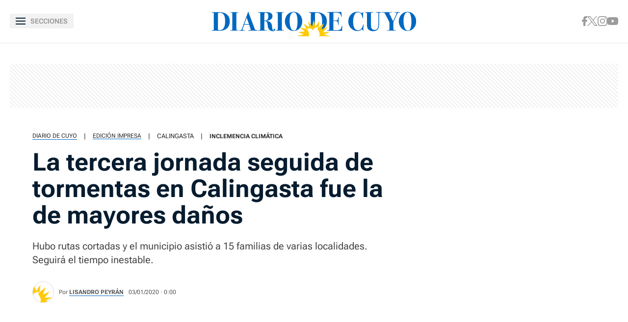

--- FILE ---
content_type: text/html
request_url: https://www.diariodecuyo.com.ar/sanjuan/La-tercera-jornada-seguida-de-tormentas-en-Calingasta-fue-la-de-mayores-danos-20200103-0125.html
body_size: 38193
content:
<!DOCTYPE html>
<html ⚡ lang="es" transformed="self;v=1" i-amphtml-layout="" i-amphtml-no-boilerplate="">
    <head><meta charset="utf-8"><meta name="viewport" content="width=device-width"><link rel="preconnect" href="https://cdn.ampproject.org"><link as="script" crossorigin="anonymous" href="https://cdn.ampproject.org/v0.mjs" rel="modulepreload"><style amp-runtime="" i-amphtml-version="012402231941000">html{overflow-x:hidden!important}html.i-amphtml-fie{height:100%!important;width:100%!important}html:not([amp4ads]),html:not([amp4ads]) body{height:auto!important}html:not([amp4ads]) body{margin:0!important}body{-webkit-text-size-adjust:100%;-moz-text-size-adjust:100%;-ms-text-size-adjust:100%;text-size-adjust:100%}html.i-amphtml-singledoc.i-amphtml-embedded{-ms-touch-action:pan-y pinch-zoom;touch-action:pan-y pinch-zoom}html.i-amphtml-fie>body,html.i-amphtml-singledoc>body{overflow:visible!important}html.i-amphtml-fie:not(.i-amphtml-inabox)>body,html.i-amphtml-singledoc:not(.i-amphtml-inabox)>body{position:relative!important}html.i-amphtml-ios-embed-legacy>body{overflow-x:hidden!important;overflow-y:auto!important;position:absolute!important}html.i-amphtml-ios-embed{overflow-y:auto!important;position:static}#i-amphtml-wrapper{overflow-x:hidden!important;overflow-y:auto!important;position:absolute!important;top:0!important;left:0!important;right:0!important;bottom:0!important;margin:0!important;display:block!important}html.i-amphtml-ios-embed.i-amphtml-ios-overscroll,html.i-amphtml-ios-embed.i-amphtml-ios-overscroll>#i-amphtml-wrapper{-webkit-overflow-scrolling:touch!important}#i-amphtml-wrapper>body{position:relative!important;border-top:1px solid transparent!important}#i-amphtml-wrapper+body{visibility:visible}#i-amphtml-wrapper+body .i-amphtml-lightbox-element,#i-amphtml-wrapper+body[i-amphtml-lightbox]{visibility:hidden}#i-amphtml-wrapper+body[i-amphtml-lightbox] .i-amphtml-lightbox-element{visibility:visible}#i-amphtml-wrapper.i-amphtml-scroll-disabled,.i-amphtml-scroll-disabled{overflow-x:hidden!important;overflow-y:hidden!important}amp-instagram{padding:54px 0px 0px!important;background-color:#fff}amp-iframe iframe{box-sizing:border-box!important}[amp-access][amp-access-hide]{display:none}[subscriptions-dialog],body:not(.i-amphtml-subs-ready) [subscriptions-action],body:not(.i-amphtml-subs-ready) [subscriptions-section]{display:none!important}amp-experiment,amp-live-list>[update]{display:none}amp-list[resizable-children]>.i-amphtml-loading-container.amp-hidden{display:none!important}amp-list [fetch-error],amp-list[load-more] [load-more-button],amp-list[load-more] [load-more-end],amp-list[load-more] [load-more-failed],amp-list[load-more] [load-more-loading]{display:none}amp-list[diffable] div[role=list]{display:block}amp-story-page,amp-story[standalone]{min-height:1px!important;display:block!important;height:100%!important;margin:0!important;padding:0!important;overflow:hidden!important;width:100%!important}amp-story[standalone]{background-color:#000!important;position:relative!important}amp-story-page{background-color:#757575}amp-story .amp-active>div,amp-story .i-amphtml-loader-background{display:none!important}amp-story-page:not(:first-of-type):not([distance]):not([active]){transform:translateY(1000vh)!important}amp-autocomplete{position:relative!important;display:inline-block!important}amp-autocomplete>input,amp-autocomplete>textarea{padding:0.5rem;border:1px solid rgba(0,0,0,.33)}.i-amphtml-autocomplete-results,amp-autocomplete>input,amp-autocomplete>textarea{font-size:1rem;line-height:1.5rem}[amp-fx^=fly-in]{visibility:hidden}amp-script[nodom],amp-script[sandboxed]{position:fixed!important;top:0!important;width:1px!important;height:1px!important;overflow:hidden!important;visibility:hidden}
/*# sourceURL=/css/ampdoc.css*/[hidden]{display:none!important}.i-amphtml-element{display:inline-block}.i-amphtml-blurry-placeholder{transition:opacity 0.3s cubic-bezier(0.0,0.0,0.2,1)!important;pointer-events:none}[layout=nodisplay]:not(.i-amphtml-element){display:none!important}.i-amphtml-layout-fixed,[layout=fixed][width][height]:not(.i-amphtml-layout-fixed){display:inline-block;position:relative}.i-amphtml-layout-responsive,[layout=responsive][width][height]:not(.i-amphtml-layout-responsive),[width][height][heights]:not([layout]):not(.i-amphtml-layout-responsive),[width][height][sizes]:not(img):not([layout]):not(.i-amphtml-layout-responsive){display:block;position:relative}.i-amphtml-layout-intrinsic,[layout=intrinsic][width][height]:not(.i-amphtml-layout-intrinsic){display:inline-block;position:relative;max-width:100%}.i-amphtml-layout-intrinsic .i-amphtml-sizer{max-width:100%}.i-amphtml-intrinsic-sizer{max-width:100%;display:block!important}.i-amphtml-layout-container,.i-amphtml-layout-fixed-height,[layout=container],[layout=fixed-height][height]:not(.i-amphtml-layout-fixed-height){display:block;position:relative}.i-amphtml-layout-fill,.i-amphtml-layout-fill.i-amphtml-notbuilt,[layout=fill]:not(.i-amphtml-layout-fill),body noscript>*{display:block;overflow:hidden!important;position:absolute;top:0;left:0;bottom:0;right:0}body noscript>*{position:absolute!important;width:100%;height:100%;z-index:2}body noscript{display:inline!important}.i-amphtml-layout-flex-item,[layout=flex-item]:not(.i-amphtml-layout-flex-item){display:block;position:relative;-ms-flex:1 1 auto;flex:1 1 auto}.i-amphtml-layout-fluid{position:relative}.i-amphtml-layout-size-defined{overflow:hidden!important}.i-amphtml-layout-awaiting-size{position:absolute!important;top:auto!important;bottom:auto!important}i-amphtml-sizer{display:block!important}@supports (aspect-ratio:1/1){i-amphtml-sizer.i-amphtml-disable-ar{display:none!important}}.i-amphtml-blurry-placeholder,.i-amphtml-fill-content{display:block;height:0;max-height:100%;max-width:100%;min-height:100%;min-width:100%;width:0;margin:auto}.i-amphtml-layout-size-defined .i-amphtml-fill-content{position:absolute;top:0;left:0;bottom:0;right:0}.i-amphtml-replaced-content,.i-amphtml-screen-reader{padding:0!important;border:none!important}.i-amphtml-screen-reader{position:fixed!important;top:0px!important;left:0px!important;width:4px!important;height:4px!important;opacity:0!important;overflow:hidden!important;margin:0!important;display:block!important;visibility:visible!important}.i-amphtml-screen-reader~.i-amphtml-screen-reader{left:8px!important}.i-amphtml-screen-reader~.i-amphtml-screen-reader~.i-amphtml-screen-reader{left:12px!important}.i-amphtml-screen-reader~.i-amphtml-screen-reader~.i-amphtml-screen-reader~.i-amphtml-screen-reader{left:16px!important}.i-amphtml-unresolved{position:relative;overflow:hidden!important}.i-amphtml-select-disabled{-webkit-user-select:none!important;-ms-user-select:none!important;user-select:none!important}.i-amphtml-notbuilt,[layout]:not(.i-amphtml-element),[width][height][heights]:not([layout]):not(.i-amphtml-element),[width][height][sizes]:not(img):not([layout]):not(.i-amphtml-element){position:relative;overflow:hidden!important;color:transparent!important}.i-amphtml-notbuilt:not(.i-amphtml-layout-container)>*,[layout]:not([layout=container]):not(.i-amphtml-element)>*,[width][height][heights]:not([layout]):not(.i-amphtml-element)>*,[width][height][sizes]:not([layout]):not(.i-amphtml-element)>*{display:none}amp-img:not(.i-amphtml-element)[i-amphtml-ssr]>img.i-amphtml-fill-content{display:block}.i-amphtml-notbuilt:not(.i-amphtml-layout-container),[layout]:not([layout=container]):not(.i-amphtml-element),[width][height][heights]:not([layout]):not(.i-amphtml-element),[width][height][sizes]:not(img):not([layout]):not(.i-amphtml-element){color:transparent!important;line-height:0!important}.i-amphtml-ghost{visibility:hidden!important}.i-amphtml-element>[placeholder],[layout]:not(.i-amphtml-element)>[placeholder],[width][height][heights]:not([layout]):not(.i-amphtml-element)>[placeholder],[width][height][sizes]:not([layout]):not(.i-amphtml-element)>[placeholder]{display:block;line-height:normal}.i-amphtml-element>[placeholder].amp-hidden,.i-amphtml-element>[placeholder].hidden{visibility:hidden}.i-amphtml-element:not(.amp-notsupported)>[fallback],.i-amphtml-layout-container>[placeholder].amp-hidden,.i-amphtml-layout-container>[placeholder].hidden{display:none}.i-amphtml-layout-size-defined>[fallback],.i-amphtml-layout-size-defined>[placeholder]{position:absolute!important;top:0!important;left:0!important;right:0!important;bottom:0!important;z-index:1}amp-img[i-amphtml-ssr]:not(.i-amphtml-element)>[placeholder]{z-index:auto}.i-amphtml-notbuilt>[placeholder]{display:block!important}.i-amphtml-hidden-by-media-query{display:none!important}.i-amphtml-element-error{background:red!important;color:#fff!important;position:relative!important}.i-amphtml-element-error:before{content:attr(error-message)}i-amp-scroll-container,i-amphtml-scroll-container{position:absolute;top:0;left:0;right:0;bottom:0;display:block}i-amp-scroll-container.amp-active,i-amphtml-scroll-container.amp-active{overflow:auto;-webkit-overflow-scrolling:touch}.i-amphtml-loading-container{display:block!important;pointer-events:none;z-index:1}.i-amphtml-notbuilt>.i-amphtml-loading-container{display:block!important}.i-amphtml-loading-container.amp-hidden{visibility:hidden}.i-amphtml-element>[overflow]{cursor:pointer;position:relative;z-index:2;visibility:hidden;display:initial;line-height:normal}.i-amphtml-layout-size-defined>[overflow]{position:absolute}.i-amphtml-element>[overflow].amp-visible{visibility:visible}template{display:none!important}.amp-border-box,.amp-border-box *,.amp-border-box :after,.amp-border-box :before{box-sizing:border-box}amp-pixel{display:none!important}amp-analytics,amp-auto-ads,amp-story-auto-ads{position:fixed!important;top:0!important;width:1px!important;height:1px!important;overflow:hidden!important;visibility:hidden}amp-story{visibility:hidden!important}html.i-amphtml-fie>amp-analytics{position:initial!important}[visible-when-invalid]:not(.visible),form [submit-error],form [submit-success],form [submitting]{display:none}amp-accordion{display:block!important}@media (min-width:1px){:where(amp-accordion>section)>:first-child{margin:0;background-color:#efefef;padding-right:20px;border:1px solid #dfdfdf}:where(amp-accordion>section)>:last-child{margin:0}}amp-accordion>section{float:none!important}amp-accordion>section>*{float:none!important;display:block!important;overflow:hidden!important;position:relative!important}amp-accordion,amp-accordion>section{margin:0}amp-accordion:not(.i-amphtml-built)>section>:last-child{display:none!important}amp-accordion:not(.i-amphtml-built)>section[expanded]>:last-child{display:block!important}
/*# sourceURL=/css/ampshared.css*/</style><meta name="language" content="es"><meta name="description" content="Hubo rutas cortadas y el municipio asistió a 15 familias de varias localidades. Seguirá el tiempo inestable."><meta name="keywords" content="calingasta, granizo, inclemencia-climatica, lluvia, temporal"><meta name="news_keywords" content="calingasta, granizo, inclemencia-climatica, lluvia, temporal"><meta name="robots" content="index, follow, max-image-preview:large"><meta name="distribution" content="global"><meta name="rating" content="general"><meta property="fb:pages" content="100064785428112"><meta property="fb:app_id" content="128555857253291"><meta property="og:title" content="La tercera jornada seguida de tormentas en Calingasta fue la de mayores daños"><meta property="og:description" content="Hubo rutas cortadas y el municipio asistió a 15 familias de varias localidades. Seguirá el tiempo inestable."><meta property="og:type" content="article"><meta property="og:url" content="https://www.diariodecuyo.com.ar/sanjuan/La-tercera-jornada-seguida-de-tormentas-en-Calingasta-fue-la-de-mayores-danos-20200103-0125.html"><meta property="og:image" content="https://www.diariodecuyo.com.ar/resources/logos/og-image-1200x630.png"><meta property="og:image:width" content="1200"><meta property="og:image:height" content="630"><meta property="og:site_name" content="Diario de Cuyo"><meta name="twitter:card" content="summary_large_image"><meta name="twitter:title" content="La tercera jornada seguida de tormentas en Calingasta fue la de mayores daños"><meta name="twitter:image" content="https://www.diariodecuyo.com.ar/resources/logos/og-image-1200x630.png"><meta name="twitter:site" content="diariodecuyoweb"><meta name="twitter:creator" content="Frontaly"><meta name="twitter:domain" content="https://twitter.com/diariodecuyoweb"><meta name="twitter:description" content="Hubo rutas cortadas y el municipio asistió a 15 familias de varias localidades. Seguirá el tiempo inestable."><meta name="application-name" content="Diario de Cuyo"><meta name="msapplication-tap-highlight" content="no"><meta name="msapplication-TileImage" content="https://www.diariodecuyo.com.ar/resources/logos/512x512.png"><meta name="msapplication-TileColor" content="#0168C1"><meta name="theme-color" content="#0168C1"><meta name="apple-mobile-web-app-capable" content="yes"><meta name="apple-mobile-web-app-status-bar-style" content="#0168C1"><meta name="apple-mobile-web-app-title" content="Diario de Cuyo"><link rel="preconnect" href="https://fonts.googleapis.com"><link rel="preconnect" href="https://fonts.gstatic.com" crossorigin><link rel="preload" as="image" href="" media="(min-width: 1024px)"><link rel="preload" as="image" href="" media="(max-width: 1023px)"><script async src="https://cdn.ampproject.org/v0.mjs" type="module" crossorigin="anonymous"></script><script async nomodule src="https://cdn.ampproject.org/v0.js" crossorigin="anonymous"></script><script async custom-element="amp-ad" src="https://cdn.ampproject.org/v0/amp-ad-0.1.mjs" type="module" crossorigin="anonymous"></script><script async nomodule src="https://cdn.ampproject.org/v0/amp-ad-0.1.js" crossorigin="anonymous" custom-element="amp-ad"></script><script async custom-element="amp-analytics" src="https://cdn.ampproject.org/v0/amp-analytics-0.1.mjs" type="module" crossorigin="anonymous"></script><script async nomodule src="https://cdn.ampproject.org/v0/amp-analytics-0.1.js" crossorigin="anonymous" custom-element="amp-analytics"></script><script async custom-element="amp-animation" src="https://cdn.ampproject.org/v0/amp-animation-0.1.mjs" type="module" crossorigin="anonymous"></script><script async nomodule src="https://cdn.ampproject.org/v0/amp-animation-0.1.js" crossorigin="anonymous" custom-element="amp-animation"></script><script async custom-element="amp-audio" src="https://cdn.ampproject.org/v0/amp-audio-0.1.mjs" type="module" crossorigin="anonymous"></script><script async nomodule src="https://cdn.ampproject.org/v0/amp-audio-0.1.js" crossorigin="anonymous" custom-element="amp-audio"></script><script async custom-element="amp-facebook" src="https://cdn.ampproject.org/v0/amp-facebook-0.1.mjs" type="module" crossorigin="anonymous"></script><script async nomodule src="https://cdn.ampproject.org/v0/amp-facebook-0.1.js" crossorigin="anonymous" custom-element="amp-facebook"></script><script async custom-element="amp-facebook-comments" src="https://cdn.ampproject.org/v0/amp-facebook-comments-0.1.mjs" type="module" crossorigin="anonymous"></script><script async nomodule src="https://cdn.ampproject.org/v0/amp-facebook-comments-0.1.js" crossorigin="anonymous" custom-element="amp-facebook-comments"></script><script async custom-element="amp-form" src="https://cdn.ampproject.org/v0/amp-form-0.1.mjs" type="module" crossorigin="anonymous"></script><script async nomodule src="https://cdn.ampproject.org/v0/amp-form-0.1.js" crossorigin="anonymous" custom-element="amp-form"></script><script async custom-element="amp-iframe" src="https://cdn.ampproject.org/v0/amp-iframe-0.1.mjs" type="module" crossorigin="anonymous"></script><script async nomodule src="https://cdn.ampproject.org/v0/amp-iframe-0.1.js" crossorigin="anonymous" custom-element="amp-iframe"></script><script async custom-element="amp-image-lightbox" src="https://cdn.ampproject.org/v0/amp-image-lightbox-0.1.mjs" type="module" crossorigin="anonymous"></script><script async nomodule src="https://cdn.ampproject.org/v0/amp-image-lightbox-0.1.js" crossorigin="anonymous" custom-element="amp-image-lightbox"></script><script async custom-element="amp-instagram" src="https://cdn.ampproject.org/v0/amp-instagram-0.1.mjs" type="module" crossorigin="anonymous"></script><script async nomodule src="https://cdn.ampproject.org/v0/amp-instagram-0.1.js" crossorigin="anonymous" custom-element="amp-instagram"></script><script async custom-element="amp-install-serviceworker" src="https://cdn.ampproject.org/v0/amp-install-serviceworker-0.1.mjs" type="module" crossorigin="anonymous"></script><script async nomodule src="https://cdn.ampproject.org/v0/amp-install-serviceworker-0.1.js" crossorigin="anonymous" custom-element="amp-install-serviceworker"></script><script async custom-element="amp-lightbox-gallery" src="https://cdn.ampproject.org/v0/amp-lightbox-gallery-0.1.mjs" type="module" crossorigin="anonymous"></script><script async nomodule src="https://cdn.ampproject.org/v0/amp-lightbox-gallery-0.1.js" crossorigin="anonymous" custom-element="amp-lightbox-gallery"></script><script async custom-element="amp-list" src="https://cdn.ampproject.org/v0/amp-list-0.1.mjs" type="module" crossorigin="anonymous"></script><script async nomodule src="https://cdn.ampproject.org/v0/amp-list-0.1.js" crossorigin="anonymous" custom-element="amp-list"></script><script async="" custom-template="amp-mustache" src="https://cdn.ampproject.org/v0/amp-mustache-0.2.mjs" type="module" crossorigin="anonymous"></script><script async nomodule src="https://cdn.ampproject.org/v0/amp-mustache-0.2.js" crossorigin="anonymous" custom-template="amp-mustache"></script><script async custom-element="amp-next-page" src="https://cdn.ampproject.org/v0/amp-next-page-1.0.mjs" type="module" crossorigin="anonymous"></script><script async nomodule src="https://cdn.ampproject.org/v0/amp-next-page-1.0.js" crossorigin="anonymous" custom-element="amp-next-page"></script><script async custom-element="amp-position-observer" src="https://cdn.ampproject.org/v0/amp-position-observer-0.1.mjs" type="module" crossorigin="anonymous"></script><script async nomodule src="https://cdn.ampproject.org/v0/amp-position-observer-0.1.js" crossorigin="anonymous" custom-element="amp-position-observer"></script><script async custom-element="amp-sidebar" src="https://cdn.ampproject.org/v0/amp-sidebar-0.1.mjs" type="module" crossorigin="anonymous"></script><script async nomodule src="https://cdn.ampproject.org/v0/amp-sidebar-0.1.js" crossorigin="anonymous" custom-element="amp-sidebar"></script><script async custom-element="amp-sticky-ad" src="https://cdn.ampproject.org/v0/amp-sticky-ad-1.0.mjs" type="module" crossorigin="anonymous"></script><script async nomodule src="https://cdn.ampproject.org/v0/amp-sticky-ad-1.0.js" crossorigin="anonymous" custom-element="amp-sticky-ad"></script><script async custom-element="amp-twitter" src="https://cdn.ampproject.org/v0/amp-twitter-0.1.mjs" type="module" crossorigin="anonymous"></script><script async nomodule src="https://cdn.ampproject.org/v0/amp-twitter-0.1.js" crossorigin="anonymous" custom-element="amp-twitter"></script><script async custom-element="amp-video" src="https://cdn.ampproject.org/v0/amp-video-0.1.mjs" type="module" crossorigin="anonymous"></script><script async nomodule src="https://cdn.ampproject.org/v0/amp-video-0.1.js" crossorigin="anonymous" custom-element="amp-video"></script><script async custom-element="amp-vimeo" src="https://cdn.ampproject.org/v0/amp-vimeo-0.1.mjs" type="module" crossorigin="anonymous"></script><script async nomodule src="https://cdn.ampproject.org/v0/amp-vimeo-0.1.js" crossorigin="anonymous" custom-element="amp-vimeo"></script><script async custom-element="amp-youtube" src="https://cdn.ampproject.org/v0/amp-youtube-0.1.mjs" type="module" crossorigin="anonymous"></script><script async nomodule src="https://cdn.ampproject.org/v0/amp-youtube-0.1.js" crossorigin="anonymous" custom-element="amp-youtube"></script><link rel="shortcut icon" href="https://www.diariodecuyo.com.ar/resources/logos/favicon.ico"><link rel="icon" sizes="152x152" href="https://www.diariodecuyo.com.ar/resources/logos/152x152.png"><style amp-custom>

            /* Globales */
            /* Fonts */
@font-face {
  font-family: 'Roboto Flex';
  font-style: normal;
  font-weight: 400 900;
  font-stretch: 100%;
  font-display: swap;
  src: url(https://fonts.gstatic.com/s/robotoflex/v9/[base64].woff2) format('woff2');
  unicode-range: U+0000-00FF, U+0131, U+0152-0153, U+02BB-02BC, U+02C6, U+02DA, U+02DC, U+0304, U+0308, U+0329, U+2000-206F, U+2074, U+20AC, U+2122, U+2191, U+2193, U+2212, U+2215, U+FEFF, U+FFFD;
}
/* Generales */
body{font-family: 'Roboto Flex', Arial, sans-serif;}
*{-moz-box-sizing:border-box;-webkit-box-sizing:border-box;box-sizing:border-box;-webkit-transition:all .3s;-o-transition:all .3s;transition:all .3s;padding:0;margin:0}
.center-me-x-y{position:absolute;top:50%;left:50%;-o-transform:translate(-50%,-50%);-moz-transform:translate(-50%,-50%);-webkit-transform:translate(-50%,-50%);-ms-transform:translate(-50%,-50%);transform:translate(-50%,-50%)}
.center-me-x{position:absolute;left:50%;-o-transform:translate(-50%,0);-moz-transform:translate(-50%,0);-webkit-transform:translate(-50%,0);-ms-transform:translate(-50%,0);transform:translate(-50%,0)}
.center-me-y{position:absolute;top:50%;left:0;-o-transform:translate(0,-50%);-moz-transform:translate(0,-50%);-webkit-transform:translate(0,-50%);-ms-transform:translate(0,-50%);transform:translate(0,-50%)}
.flex-container{display:-webkit-box;display:-ms-flexbox;display:flex}
.flex-column{-webkit-box-orient:vertical;-webkit-box-direction:normal;-ms-flex-direction:column;flex-direction:column}
.align-start{-webkit-box-align:start;-ms-flex-align:start;align-items:flex-start}
.align-center{-webkit-box-align:center;-ms-flex-align:center;align-items:center}
.align-end{-webkit-box-align:end;-ms-flex-align:end;align-items:flex-end}
.justify-start{-webkit-box-pack:start;-ms-flex-pack:start;justify-content:flex-start}
.justify-center{-webkit-box-pack:center;-ms-flex-pack:center;justify-content:center}
.justify-between{-webkit-box-pack:justify;-ms-flex-pack:justify;justify-content:space-between}
.justify-end{-webkit-box-pack:end;-ms-flex-pack:end;justify-content:flex-end}
.justify-around{-ms-flex-pack:distribute;justify-content:space-around}
.flex-wrap{-ms-flex-wrap:wrap;flex-wrap:wrap}
.block{display: block}
.font-400{font-weight:400}
.font-500{font-weight:500}
.font-600{font-weight:600}
.font-700{font-weight:700}
.font-800{font-weight:700}
.font-900{font-weight:900}
.text-align-center{text-align:center;}
.uppercase{text-transform:uppercase}
.brand-color{color:#005959}
.brand-bg{background-color:#005959}
a{text-decoration:none;color:inherit;}
ul,ol{list-style:none}
input,button{background:none;border:0;outline:0;}
.media-icon{display: -webkit-box;display: -ms-flexbox;display: flex;-webkit-box-align: center;-ms-flex-align: center;align-items: center;-webkit-box-pack: center;-ms-flex-pack: center;justify-content: center;}
.media-icon svg path, .media-icon svg rect, .media-icon svg circle{fill:#ffffff}
.hide{display:none}
img,amp-img{max-width:100%;height:auto;text-indent:-999999999999px}
.cover-link{position:absolute;top:0;left:0;right:0;bottom:0;z-index:1}
/* Animacion heartbeat */
@-webkit-keyframes heartbeat_scale {
    0%{-webkit-transform:scale(1)}
    50%{-webkit-transform:scale(.75)}
    100%{-webkit-transform:scale(1)}
}
@-moz-keyframes heartbeat_scale {
    0%{-moz-transform:scale(1)}
    50%{-moz-transform:scale(.75)}
    100%{-moz-transform:scale(1)}
}
@keyframes heartbeat_scale {
    0%{transform:scale(1)}
    50%{transform:scale(.75)}
    100%{transform:scale(1)}
}
/* Variables */
:root{

    --brand-color:#0168C1;

    --brand-hover-color:#017CE6;

    --link-color:#2575FC;

    --light-blue:#11B7D9;

    --darkest-blue:#00063F;

    --dark-blue: #071C2F;

    --ddc-red:#C80000;

    --darker-red:#D30000;

    --light-grey:#F8F8F8;

    --light-grey-2:#F2F2F2;

    --grey-1:#D4D4D4;

    --grey-2:#949494;

    --grey-3:#27282C;

    --border-grey:#E9E9E9;

    --darkest-grey: #1A1A1A;

    --ddc-espectaculos: #E40556;

    --ddc-deportes:#0F825A;

    --ddc-yellow: #FFCA05;

    --ddc-suplemento-verde: #B2C769;

    --ddc-black: #0C0C0C;

    --extra-light-blue: #E5EFF9;

    --ddc-purprle: #8F1E4F;

}
/* Contenedor entrys */
.has-mobile-gutter{padding: 0 20px}
/* Elementos mobile-desktop */
@media (max-width: 1023px){
.hide-mobile{display:none}
}
@media (min-width: 1024px){
.hide-desktop{display: none}
}
            /* Header */
            /* Header */
#siteHeader {
    height: 56px;
    padding: 0 20px 0 15px;
    background: #fff;
    top: 0;
    left: 0;
    right: 0;
    z-index: 100;
    box-shadow: 0 3px 3px rgba(0, 0, 0, 5%);
    position: sticky;
    top: 0;
    left: 0;
    right: 0;
    transform-origin: top;
}
#siteHeader .extra-holder {
    height: 100%;
}
#siteHeader .headerLogo {
    width: auto;
    height: 28px;
    position: relative;
    top: 3px;
}
.headerMenuToggle{
    height: 32px;
    background: rgba(0,0,0,5%);
    border: none;
    outline: none;
    padding: 0 7px;
    cursor: pointer;
    border-radius: 2px;
}
.headerMenuToggle__extra-holder{
    width: 18px;
    height: 14px;
}
.headerMenuToggle__extra-holder span{
    display: block;
    width: 18px;
    height: 2px;
    flex-shrink: 0;
    background: var(--dark-blue);
}
.headerMenuToggle p{
    font-size: 14px;
    font-family: 'Roboto Flex', Arial, sans-serif;
    line-height: 1;
    color: var(--grey-2);
}
            /* Share header sticky mobile */
            /* Share sticky mobile */
.nota-mobile-sticky-share{
	height: 40px;
	background: #F9F9F9;
	position: sticky;
    top: 56px;
    z-index: 99;
    padding: 0 20px;
}
.nota-mobile-sticky-share > div{
	height: 100%;
	gap: 0 20px;
}
.nota-mobile-sticky-share > div > a{
	width: 40px;
    height: 40px;
}
.nota-mobile-sticky-share svg{
	width: auto;
	height: 20px;
	display: block;
}
.nota-mobile-sticky-share a:last-child svg{
	height: 16px;
}
            /* Nota - parte superior */
            /* Nota - parte superior */
.banner-box.first-banner-box{background: url(https://www.diariodecuyo.com.ar/resources/img/trama-bnr.png)repeat;}
/* Main */
main{padding-top:20px}
/* Parte de arriba */
.nota-top-part{padding:0 20px 20px}
/* Breadcrumbs */
.breadcrumbs {
    margin-bottom: 14px;
}
.breadcrumbs .home-link.hide-desktop,
.breadcrumbs .section-name,
.breadcrumbs .volanta {
    font-size: 12px;
    line-height: 1;
    text-transform: uppercase;
    color: var(--grey-3);
    border-bottom: 1px solid var(--brand-color);
    margin-bottom: 5px;
}
.breadcrumbs .home-link.hide-desktop,
.breadcrumbs .volanta{
    border: 0;
}
.breadcrumbs .tag-name {
    font-size: 13px;
    line-height: 1;
    text-transform: uppercase;
    color: var(--grey-3);
    margin-bottom: 5px;
}
.breadcrumbs .pipe {
    font-size: 13px;
    line-height: 1;
    color: var(--grey-3);
    padding: 0 14px;
    margin-bottom: 5px;
}
.breadcrumbs .volanta:empty ~ .pipe {
    display: none;
}
/* Titulos */
.nota-top-part h1 {
    font-size: 32px;
    line-height: 38px;
    color: var(--darkest-grey);
    margin-bottom: 22px;
}
.nota-top-part h2 {
    font-size: 19px;
    font-weight: 400;
    line-height: 26px;
    color: var(--grey-3);
}
/* Autor y redes */
.autor-share-holder {
    padding: 0 20px;
    margin-bottom: 20px;
}
.autor-share-holder .autor{
    margin: 0;
}
.autor-share-holder .autor,
.autor-share-holder .autor p,
.autor-share-holder .autor span,
.autor-share-holder .autor time {
    font-size: 13px;
    color: rgba(39, 40, 44, 0.8);
}
.autor-share-holder .autor p{
    margin-bottom: 6px;
}
.autor-share-holder .autor span.name {
    text-transform: uppercase;
    word-break: break-word;
    border-bottom: 1px solid var(--brand-color);
}
.autor-share-holder .autor figure {
    width: 44px;
    height: 44px;
    flex-shrink: 0;
    border-radius: 50%;
    overflow: hidden;
    background: #DCDCDC;
    border: 1px solid #E4E4E4;
    margin-right: 10px;
}
.autor-share-holder .autor figure amp-img{
    border-radius: 50%;
}
.autor-share-holder .nota-share {
    flex-basis: 276px;
}
.nota-share a,
.nota-share button {
    width: 40px;
    -ms-flex-preferred-size: 40px;
    flex-basis: 40px;
    -ms-flex-negative: 0;
    flex-shrink: 0;
    height: 40px;
    border-radius: 50%;
    border: 1px solid var(--border-grey);
    cursor: pointer;
}
.nota-share a svg.fb-icon {
    width: auto;
    height: 20px;
}
.nota-share a svg.x-icon {
    width: 19px;
    height: auto;
}
.nota-share a svg.wsp-icon {
    width: auto;
    height: 20px;
}
.nota-share a svg.mail-icon {
    width: 18px;
    height: auto;
}
.nota-share button svg.print-icon {
    width: 20px;
    height: auto;
}
/* Escuchar nota */
.article-audio-container{
    height: 40px;
    flex-shrink: 0;
    overflow: hidden;
    padding: 0 20px;
    margin-bottom: 25px;
}
.audio-btns-holder{
    width: 182px;
    height: 40px;
    position: relative;
}
.play-article-audio,
.pause-article-audio{
    width:100%;
    color: #fff;
    background: var(--dark-blue);
    position: absolute;
    top: 0;
    left: 0;
    right: 0;
    bottom: 0;
    padding: 0 16px;
    border-radius: 4px;
    cursor: pointer;
    font-family: 'Roboto Flex', Arial, sans-serif;
}
.play-article-audio{
    z-index: 1;
}
.play-article-audio .listen-icon{
    width: 20px;
    height: auto;
    flex-shrink: 0;
}
.pause-article-audio .pause-icon{
    width: 20px;
    height: 18px;
    flex-shrink: 0;
}
.play-article-audio span,
.pause-article-audio span{
    font-size: 13px;
    font-weight: 700;
    font-family: 'Roboto Flex', Arial, sans-serif;
    line-height: 1;
    text-align: left;
    padding-left: 10px;
}
.article-audio-container amp-audio{
    opacity: 0;
    margin: 0;
}
/* Imagen de preview */
.preview-images,
.article-body figure {
    margin-bottom: 40px;
}
.preview-images{
    margin-bottom: 20px;
}
.preview-images figcaption,
.article-body figure figcaption{
    font-size: 13px;
    line-height: 18px;
    color: var(--grey-3);
    background: #F9F9F9;
    padding: 14px 20px;
}
            /* Nota - cuerpo de la nota */
            /* Cuerpo de la nota */
.article-body {
    font-size: 20px;
    line-height: 32px;
    color: var(--grey-3);
    padding: 0 20px;
}
.article-body p {
    font-size: 20px;
    line-height: 32px;
    color: var(--grey-3);
    margin-bottom: 30px;
}
.article-body p a {
    color: var(--grey-3);
    text-decoration: underline;
    text-decoration-color: var(--brand-color);
    text-decoration-thickness: 2px;
}
.article-body > h2 {
    font-size: 22px;
    line-height: 1;
    color: var(--brand-color);
    margin-bottom: 10px;
}
.article-body > h3,
.article-body > h4,
.article-body > h5,
.article-body > h6{
    font-size: 17px;
    line-height: 1;
    color: #1D2323;
    margin-bottom: 10px;
}
.article-body pre {
    display: block;
    font-size: 19px;
    font-weight: 700;
    line-height: 28px;
    font-family: 'Roboto Flex', Arial, sans-serif;
    text-align: center;
    white-space: normal;
    color: var(--brand-color);
    margin: 40px auto;
}
.article-body figure,
.article-body p img{
    margin: 40px -20px;
}
.article-body p img{
    max-width: 100vw;
}
.article-body figure img{
    display: block;
}
.article-body .poll amp-iframe {
    max-height: 400px;
}
.article-body > table {
    width: 100%;
    display: block;
    border-collapse: collapse;
    border: 0;
    margin-bottom: 40px;
    overflow-x: auto;
}
.article-body > table td {
    border: 1px solid #848484;
    padding: 5px;
}
/* Mira tambien */
.related-news{
    background: #F9F9F9;
    padding: 20px 15px 30px 20px;
    border-radius: 4px;
    overflow: hidden;
    margin-top: 40px;
    margin-bottom: 40px;
}
.related-news p{
    font-size: 12px;
    line-height: 1;
    position: relative;
    color: var(--brand-color);
    margin-bottom: 8px;
}
.related-news h3 {
    font-size: 14px;
    line-height: 18px;
    color: var(--dark-blue);
    margin-right: 15px;
}
.related-news amp-img {
    flex-basis: 100px;
    flex-shrink: 0;
}
/*  Listas */
.article-body ul{list-style:disc;list-style-position:inside;margin-bottom:40px}
.article-body ol{list-style:decimal;list-style-position:inside;margin-bottom:40px}
/* Blockquote */
.article-body blockquote {
    position: relative;
    font-size: 20px;
    line-height: 24px;
    color: var(--brand-color);
    padding-top: 26px;
    margin-top: 40px;
    margin-bottom: 40px;
}
.article-body blockquote:before {
    content: '"';
    display: block;
    font-size: 36px;
    font-weight: 700;
    font-family: 'Roboto Flex', Arial, sans-serif;
    color: var(--main-darker-violet);
    position: absolute;
    top: 0;
    left: 0;
}
.article-body blockquote p {
    font-size: 20px;
    line-height: 24px;
    color: var(--main-darker-violet);
    margin-bottom: 0;
}
/* Galeria en el cuerpo */
.gallery{
    display: flex;
    flex-wrap: nowrap;
    overflow-x: auto;
    padding: 0 20px;
    margin: 40px -20px;
}
.gallery::-webkit-scrollbar {
    width: 0;
    height: 0;
    background: none;
    display: none;
}
.gallery::-webkit-scrollbar-thumb {
    width: 0;
    height: 0;
    background: none;
    display: none;
}
.gallery::-webkit-scrollbar-track {
    width: 0;
    height: 0;
    background: none;
    display: none;
}
.gallery .gallery-item{
    width: calc(90% - 22px);
    max-height: 600px;
    flex-shrink: 0;
    display: flex;
    flex-direction: column;
    justify-content: center;
    background: #F9F9F9;
    border-radius: 4px;
    margin: 0 11px 0 0;
}
.gallery .gallery-item img{
    height: calc(100% - 40px);
    object-fit: contain;
}
.gallery .gallery-item:last-child{
    margin: 0;
}
.article-body .gallery figcaption{
    font-size: 13px;
    line-height: 18px;
    text-align: left;
    color: var(--grey-3);
    background: none;
    padding: 10px;
    margin: 0;
}
.gallery figcaption span {
    padding: 0 6px 0 0;
}
/* Amp embeds */
amp-iframe,
amp-instagram,
amp-facebook,
amp-twitter,
amp-pinterest,
amp-youtube,
amp-facebook-comments,
amp-vimeo,
amp-tiktok{
    margin: 40px 0;
}
.article-body iframe[src*="youtube"]{
    width:100%;
    max-width:100%;
    min-width:100%;
    height:auto;
    aspect-ratio:16/9;
}
/* Amp audio */
amp-audio {
    margin: 40px 0;
}
amp-audio:focus {
    border: 0;
    outline: 0;
}
amp-audio audio:focus {
    border: 0;
    outline: 0;
}
amp-audio audio{
    height: 42px;
}
.article-body p.autor-audio {
    font-size: 15px;
    line-height: 1;
    color: #000;
    padding-top: 5px;
    padding-left: 21px;
    margin-bottom: 40px;
}
/* Videos en el cuerpo */
.article-body amp-youtube{margin: 40px -20px}
.article-body amp-video,amp-vimeo{margin: 40px -20px}
amp-iframe[src*="youtube"]{margin: 40px -20px}
/* Apagado de CK Editor */
.ck-related-news{display:none;height:0;opacity:0;visibility:hidden;overflow:hidden}
/* Tags */
.cont-tags {
    display: flex;
    align-items: center;
    overflow-x: auto;
    scrollbar-width: none;
    padding: 0 20px;
    margin: 0 -20px 28px;
}
.cont-tags::-webkit-scrollbar {
    height: 0;
    display: none;
}
.cont-tags::-webkit-scrollbar-track {
    height: 0;
    display: none;
}
.cont-tags::-webkit-scrollbar-thumb {
    height: 0;
    display: none;
}
.cont-tags .tag {
    font-size: 14px;
    font-weight: 700;
    line-height: 1;
    text-transform: uppercase;
    white-space: nowrap;
    color: var(--brand-color);
    background: #F9F9F9;
    border-radius: 4px;
    padding: 9px 20px;
    margin-right: 5px;
}
/* Noticias relacionadas */
.relacionadas-holder {
    background: #F9F9F9;
    border-radius: 4px;
    padding: 26px 26px 24px;
    margin-bottom: 20px;
}
.relacionadas-holder p {
    font-size: 16px;
    line-height: 1;
    color: var(--brand-color);
    margin-bottom: 11px;
}
.relacionadas-holder h3 {
    position: relative;
    font-size: 15px;
    font-weight: 400;
    line-height: 18px;
    color: #000;
    padding-left: 22px;
}
.relacionadas-holder article:not(:last-child) h3 {
    margin-bottom: 12px;
}
.relacionadas-holder h3::before {
    position: absolute;
    content: "";
    width: 10px;
    height: 10px;
    top: 4px;
    left: 0;
    border-radius: 50%;
    background: var(--brand-color);
}
/* Comentarios de facebook */
#show-comments-btn {
    width: 100%;
    max-width: 350px;
    height: 44px;
    text-align: center;
    border: 1px solid var(--border-grey);
    border-radius: 4px;
    cursor: pointer;
    margin: 20px auto 0;
}
#show-comments-btn .kicker {
    font-size: 16px;
    font-family: 'Roboto Flex', Arial, sans-serif;
    color: #000;
    margin-right: 12px;
}
#show-comments-btn .arrow {
    font-size: 20px;
    font-family: 'Roboto Flex', Arial, sans-serif;
    color: #000;
    transform: rotate(90deg);
    margin-top: 2px;
}
/* Banner */
.banner-box{display:flex;justify-content:center;text-align:center;margin:0 auto 20px}
.article-body .banner-box{margin:40px auto}
/* Más de sección */
.slider-section{
    margin-bottom: 40px;
}
.slider-section amp-list{
    height: 348px;
    max-height: 348px;
}
.mobile-fake-slider{
    flex-wrap: nowrap;
    gap: 0 16px;
    padding: 0 20px;
    overflow-x: auto;
}
.mobile-fake-slider::-webkit-scrollbar {
    height: 0;
    display: none;
}
.mobile-fake-slider::-webkit-scrollbar-track {
    height: 0;
    display: none;
}
.mobile-fake-slider::-webkit-scrollbar-thumb {
    height: 0;
    display: none;
}
.mobile-fake-slider .entry-box{
    width: 300px;
    max-width: 300px;
    min-width: 300px;
    height: 348px;
    max-height: 348px;
    flex-shrink: 0;
    margin: 0;
}
.entry-box .entry-title{
    -webkit-line-clamp: 3;
}
            /* Entry general */
            /* Entry general */
.entry-box{
    position: relative;
    margin-bottom: 20px;
}
.entry-box:after{
    content: '';
    display: block;
    position: absolute;
    height: 1px;
    left: 0;
    right: 0;
    bottom: 0;
    background: var(--border-grey);
}
.entry-box figure {
    aspect-ratio: 3 / 2;
    position: relative;
    overflow: hidden;
    border-radius: 4px;
}
.entry-box figure.sin-foto {
    background: url(https://www.diariodecuyo.com.ar/resources/img/no-foto.svg) no-repeat;
    background-position: 50% 50%;
    background-color: var(--light-grey);
}
.entry-box figure amp-img,
.entry-box figure img {
    height: 100%;
    -o-object-fit: cover;
    object-fit: cover;
    -o-object-position: top center;
    object-position: top center;
    border-radius: 4px;
}
.opinion-autor-entry-box.entry-box figure amp-img,
.opinion-autor-entry-box.entry-box.entry-box figure img{
    width: 169px;
    border-radius: 0;
    margin: 0 auto;
}
.entry-box .entry-data {
    padding: 12px 0 20px;
    position: relative;
}
.entry-box h3,
.entry-box .entry-title {
    display: -webkit-box;
    -webkit-line-clamp: 5;
    -webkit-box-orient: vertical;
    font-size: 20px;
    font-weight: 400;
    line-height: 24px;
    white-space: normal;
    color: var(--dark-blue);
    overflow: hidden;
}
.entry-box .volanta {
    max-width: 100%;
    display: inline-block;
    font-size: 12px;
    font-weight: 600;
    line-height: 1.17;
    text-transform: uppercase;
    color: var(--brand-color);
    position: relative;
    overflow: hidden;
    text-overflow: ellipsis;
    white-space: nowrap;
    margin-bottom: 2px;
}
/* Autores */
.autor{font-size:12px;color: var(--grey-2);margin-top:12px}
amp-timeago{font-size:12px;color: var(--grey-2)}
amp-timeago time{font-size:12px;color: var(--grey-2)}
amp-timeago::first-letter{text-transform:uppercase}
amp-timeago time::first-letter{text-transform:uppercase}
amp-timeago:nth-child(2){padding-left:5px}
/*
@media (max-width: 1023px){
    .first-entrys-holder .entry-box:first-child .entry-data{
        background: var(--darkest-grey);
    }
    .first-entrys-holder .entry-box:first-child .entry-title{
        color: #fff;
    }
}*/
            /* Ranking */
            /* Ranking */
/*#ranking {
    margin: 0 -20px 20px;
}*/
#ranking{
    margin-top: 30px;
}
#ranking header{
    border-top: 4px solid var(--light-grey);
    padding: 30px 0;
}
#ranking p {
    font-size: 24px;
    font-weight: 700;
    line-height: 1;
    color: var(--dark-blue);
}
#ranking .entry-box{
    padding-bottom: 15px;
}
#ranking .entry-box:not(:last-child){
    margin-bottom: 25px;
}
#ranking .entry-box:after{
    background: var(--border-grey);
}
#ranking .entry-box figure{
    height: auto;
    min-height: 80px;
    flex-basis: 80px;
    flex-shrink: 0;
    border-radius: 4px;
    position: relative;
    overflow: visible;
    padding-bottom: 0;
    margin-right: 10px;
}
#ranking .entry-box figure amp-img,
#ranking .entry-box figure img{
    border-radius: 4px;
}
#ranking .entry-box figure.sin-foto{
    height: 80px;
	background-size: 80%;
}
.entry-box .ranking-number{
    font-size: 60px;
    font-weight: 700;
    line-height: 30px;
    text-align: center;
    color: #fff;
    position: absolute;
    left: 12px;
    bottom: -14px;
}
#ranking .entry-box figure:before{
    content: '1';
    display: block;
    font-size: 60px;
    font-weight: 700;
    line-height: 1;
    color: #fff;
    text-shadow: 0 2px 5px rgba(0,0,0,5%);
    position: absolute;
    left: 12px;
    bottom: -10px;
    z-index: 1;
}
#ranking .entry-box:nth-child(2) figure:before{
    content: '2';
}
#ranking .entry-box:nth-child(3) figure:before{
    content: '3';
}
#ranking .entry-box:nth-child(4) figure:before{
    content: '4';
}
#ranking .entry-box:nth-child(5) figure:before{
    content: '5';
}
#ranking .entry-box .entry-data {
	flex-basis: calc(100% - 90px);
    width: calc(100% - 90px);
    height: auto;
    padding: 0;
}
#ranking .entry-box .volanta{
    max-width: 100%;
    font-size: 12px;
    line-height: 1;
    position: relative;
    overflow: hidden;
    text-overflow: ellipsis;
    white-space: nowrap;
}
#ranking .entry-box h3{
    font-size: 15px;
    font-weight: 400;
    line-height: 18px;
    text-transform: unset;
    color: #000;
}
#ranking .entry-box .autor {
    display: none;
}
@media (min-width: 1024px) {
    /* Ranking */
    .page-home #ranking {
        margin: 0 0 30px;
    }
    aside.main-desktop-right-column #ranking{
        margin: 40px 0 33px;
    }
    #ranking .entry-box:hover h3{
        color: var(--brand-color);
    }
}
            /* Borrar luego */
            @media (max-width: 1023px){
                .desktop-aside .banner-box{display:none}
                .desktop-aside #ranking{display:none}
            }
            /* Borrar luego end */

            /* Modulo siguenos en redes */
            /* Modulo siguenos en redes */
.page-home #siguenos{width:calc(100% - 40px)}
#siguenos{background:var(--light-grey);border-radius:4px;padding:37px 20px 31px;margin:0 auto 30px}
#siguenos p{font-size:20px;line-height:1;text-align:center;text-transform:uppercase;color:var(--brand-color);margin-bottom:29px}
.siguenos-redes{max-width:180px;gap:20px 30px;margin:0 auto}
.siguenos-redes a{width:40px;height:40px;flex-shrink:0;background:#fff;border-radius:50%;border:1px solid var(--border-grey);}
@media (max-width: 1023px){
	body:not(.page-home) #siguenos{
		display: none;
	}
}
@media (min-width: 1024px){
	body:not(.page-home) #siguenos{
		max-width: 300px;
		display: block;
		padding-left: 20px;
		padding-right: 20px;
		margin: 40px 0;
	}
	body:not(.page-home) #siguenos p{
		font-size: 18px;
		margin-bottom: 25px;
	}
	.siguenos-redes{max-width:unset;}
	body:not(.page-home) #siguenos .siguenos-redes{
		max-width: 180px;
		gap: 20px 30px;
		margin: 0 auto;
	}
}
            /* Next page */
            .amp-next-page-separator{display:none}

            /* Secciones con slider */
            /* Secciones con slider */
.slider-section{
    margin-bottom: 30px;
}
.slider-section .header{
    position: relative;
    margin: 0 20px 28px;
}
.slider-section .header .flex-container{
    height: 100%;
    position: relative;
}
.home-section-entrys-holder .header,
.home-section-entrys-holder-header{
    position: relative;
    margin-bottom: 28px;
}
.slider-section .header .flex-container:before,
.home-section-entrys-holder .header:before,
.home-section-entrys-holder-header:before{
    content: '';
    display: block;
    height: 4px;
    position: absolute;
    top: 0;
    left: 0;
    right: 0;
    background: var(--light-grey);
}
.slider-section .header > span {
    width: 23px;
    height: 3px;
    background: #777;
    margin-bottom: 9px;
}
.slider-section .header h4,
.home-section-entrys-holder .header h4,
.home-section-entrys-holder-header h4{
    font-size: 24px;
    font-weight: 700;
    line-height: 1;
    text-transform: uppercase;
    color: var(--dark-blue);
    position: relative;
    padding-top: 30px;
}
.slider-section .header h4.revista-oh{
    color: var(--ddc-yellow);
}
.slider-section .header h4.suplemento-verde{
    color: var(--ddc-suplemento-verde);
}
.slider-section .header h4:before,
.home-section-entrys-holder .header h4:before,
.home-section-entrys-holder-header h4:before{
    content: '';
    display: block;
    height: 4px;
    position: absolute;
    top: 0;
    left: 0;
    right: 0;
    background: var(--brand-color);
}
.slider-section .header h4.pasion-deportiva:before{
    background: var(--ddc-deportes);
}
.slider-section .header h4.espectaculos:before{
    background: var(--ddc-espectaculos);
}
.slider-section .header h4.revista-oh:before{
    background: var(--ddc-yellow);
}
.slider-section .header h4.suplemento-verde:before{
    background: var(--ddc-suplemento-verde);
}
/* Modificadores para secciones especiales */
.slider-section .extra-holder .entry-box:after{
    left: 20px;
    right: 20px;
}
.special-slider-section .extra-holder .entry-box figure,
.special-slider-section .extra-holder .entry-box figure amp-img,
.special-slider-section .extra-holder .entry-box figure img{
    border-radius: 0;
}
.special-slider-section .extra-holder .entry-box .entry-data {
    height: auto;
    padding-left: 20px;
    padding-right: 20px;
}
.special-slider-section .extra-holder .entry-box .entry-title {
    max-height: unset;
    display: block;
    font-size: 24px;
    line-height: 28px;
}
.special-slider-section .entry-box .volanta {
    font-weight: 700;
}
.special-slider-section .extra-holder .entry-box .autor {
    position: initial;
    margin-top: 12px;
}
/* Sección opinión */
.cartas-del-lector-link{
    display: flex;
    align-items: center;
    justify-content: center;
    height: 32px;
    border: 1px solid var(--border-grey);
    border-radius: 4px;
    padding: 0 15px 0 10px;
    position: relative;
    top: 10px;
}
.cartas-del-lector-link svg{
    margin-right: 10px;
}
.cartas-del-lector-link span{
    font-size: 13px;
}
/* Headers en secciones con slider */
.slider-section .header .mas {
    font-size: 28px;
    line-height: 1;
}
.slider-section amp-carousel > div > div:first-child::-webkit-scrollbar-thumb{
	width: 0;
	height: 0;
	display: none;
}
.slider-section amp-carousel > div > div:first-child::-webkit-scrollbar-track{
	width: 0;
	height: 0;
	display: none;
}
.slider-section amp-carousel > div > div:first-child::-webkit-scrollbar{
	width: 0;
	height: 0;
	display: none;
}
.slider-section .slider-holder{
	padding-left: 20px;
}
/* Entry en sliders */
.slider-section .slider-holder .entry-box {
    width: 300px;
    max-width: 300px;
    min-width: 300px;
    height: 348px;
    max-height: 348px;
    vertical-align: top;
    margin-left: 0;
    margin-right: 16px;
    margin-bottom: 0;
}
.slider-section .slider-holder .entry-box h3,
.slider-section .slider-holder .entry-box .entry-title {
    -webkit-line-clamp: 3;
}
/* Para todos los sliders */
.slide-ver-todos {
    width: 95px;
    max-width: 95px;
    min-width: 95px;
    vertical-align: top;
    padding-top: 101px;
    margin-left: 0;
}
.slide-ver-todos .circle {
    width: 75px;
    height: 75px;
    background: var(--brand-color);
    border-radius: 50%;
    margin-bottom: 10px;
}
.slide-ver-todos .circle span {
    font-size: 32px;
    line-height: 1;
    text-align: center;
    color: #fff;
}
.slide-ver-todos a > span {
    max-width: 75px;
    text-align: center;
    font-size: 18px;
    color: var(--brand-color);
}
.special-slider-section .slide-ver-todos a > span{
    color: #fff;
}
.slider-section .ver-mas-mobile,
.home-section-entrys-holder .ver-mas-mobile{
    width: 160px;
    height: 40px;
    font-size: 13px;
    line-height: 38px;
    text-align: center;
    text-transform: uppercase;
    color: var(--main-mid-blue);
    background: #F5F5F5;
    border-radius: 4px;
    margin: 30px auto;
}
.slider-section .ver-mas-mobile + .banner-box {
    margin-top: 20px;
    margin-bottom: 0;
}
/* Botones slider */
.amp-carousel-button,
.amp-carousel-button.amp-disabled {
    width: 48px;
    height: 48px;
    border-radius: 50%;
    display: none;
    position: absolute;
    top: 78px;
    margin: 0;
    background: url(/resources/img/blue-arrow.svg) no-repeat;
    background-position: 54% 50%;
    background-color: var(--light-grey);
    -webkit-clip-path: none;
    clip-path: none;
    border: 2px solid var(--border-grey);
}
.special-slider-section .amp-carousel-button,
.special-slider-section .amp-carousel-button.amp-disabled{
    background-image: url(/resources/img/blue-arrow.svg);
}
.amp-carousel-button.amp-carousel-button-prev {
    left: 0;
    -webkit-transform: rotate(180deg);
    -ms-transform: rotate(180deg);
    transform: rotate(180deg);
}
.amp-carousel-button.amp-carousel-button-next {
    right: 0;
}
.amp-carousel-button:focus {
    border: 0;
    outline: 0;
}
.amp-carousel-button.amp-disabled {
    opacity: 0.5;
    visibility: visible;
    background-color: #000;
}
            /* Footer */
            /* Footer */
#siteFooter .top-part{border-top:4px solid var(--light-grey);padding:34px 16px 48px}
#siteFooter .footer-logo{margin-bottom:45px}
#siteFooter .footer-logo svg{width:234px;height:auto;margin:0 auto}
.footer-redes{max-width: 180px;gap:20px 30px;margin:0 auto 56px}
.footer-redes a{width:40px;height:40px;flex-shrink:0;border-radius:50%;border: 1px solid var(--border-grey);}
.footer-redes .fb-icon{width:auto;height:19px}
.footer-redes .x-icon{width:18px;height:auto}
.footer-redes .ig-icon{width:auto;height:18px}
.footer-redes .yt-icon{width:22px;height:auto}
.footer-redes .g-news-icon{width:auto;height:19px}
.footer-redes .wsp-icon{width:20px;height:auto}
.footer-links a{font-size:16px;line-height:1;color:var(--brand-color);margin-bottom:34px}
.footer-links a:last-child{margin-bottom:0}
#siteFooter .bottom-part{background:var(--dark-blue);padding:26px 20px 50px}
.copy-links{margin:0 auto 54px}
.copy-links p{font-size:14px;line-height:20px;text-align:center;color:#fff}
.our-logos a:first-child{margin-right:35px}
.our-logos .frontaly-svg{width:auto;height:37px;display:block}
.our-logos .cms-para-svg{width:125px;display:block}
            /************************/
            /* Responsive a desktop */
            /************************/

            /* Header desktop */
            @media (min-width: 1024px){
    /* Header desktop */
    #siteHeader {
        height: 90px;
        padding: 0;
        box-shadow: unset;
        border-bottom: 4px solid var(--light-grey);
    }
    #siteHeader .extra-holder {
        max-width: 1330px;
        padding: 0 20px;
        margin: 0 auto;
    }
    #siteHeader .headerLogo {
        width: auto;
        height: 50px;
        top: 6px;
    }
    .desktop-header-redes {
        gap: 0 30px;
    }
    .desktop-header-redes a:hover svg path,
    .desktop-header-redes a:hover svg circle {
        fill: var(--link-color);
    }
    .headerMenuToggle{
        height: 30px;
        padding: 0 12px;
    }
    .headerMenuToggle__extra-holder{
        width: 20px;
        margin-right: 10px;
    }
    .headerMenuToggle__extra-holder span{
        width: 20px;
    }
    .desktop-nav {
        height: 50px;
        padding: 0 45px;
        border-bottom: 1px solid var(--border-grey);
    }
    .desktop-nav .desktop-nav-extra-holder {
        height: 100%;
        justify-content: center;
        gap: 0 45px;
        margin: 0 auto;
    }
    .desktop-nav a {
        font-size: 18px;
        font-weight: 700;
        line-height: 50px;
        text-transform: uppercase;
        color: #000;
        position: relative;
    }
    .desktop-nav a:before {
        content: "";
        display: block;
        height: 4px;
        background: var(--main-mid-blue);
        position: absolute;
        left: 50%;
        right: 50%;
        bottom: 10px;
        opacity: 0;
        transition: all 0.5s;
    }
    .desktop-nav a:hover:before {
        left: 0;
        right: 0;
        opacity: 1;
        transition: all 0.5s;
    }
    .desktop-nav a.active:before {
        left: 0;
        right: 0;
        opacity: 1;
    }
    .desktop-site-header-kicker {
        position: absolute;
        top: 170px;
        left: 0;
        right: 0;
    }
}
            /* Nota - parte superior desktop */
             @media (min-width: 1024px){
    .banner-box.first-banner-box{
        width: calc(100% - 40px);
        max-width: 1290px;
        margin: 0 auto 50px
    }
    /* Main */
    main{padding-top:40px}
    #mainArticle{padding-bottom:40px;}
    /* Primer banner */
    .banner-box.first-banner-box{margin:0 auto 50px}
    /* Contenedor nota desktop */
    .desktop-inner-container {
        max-width: 1189px;
        display: flex;
        justify-content: space-between;
        padding: 0 20px;
        margin: 0 auto;
    }
    .nota-top-part {
        padding: 0 0 30px;
        margin: 0 auto;
    }
    .breadcrumbs .home-link {
        font-size: 12px;
        text-transform: uppercase;
        color: var(--grey-3);
        border-bottom: 1px solid var(--brand-color);
        margin-bottom: 5px;
    }
    .breadcrumbs .section-name,
    .breadcrumbs .volanta {
        color: var(--grey-3);
    }
    .breadcrumbs .volanta{
        font-weight: 700;
    }
    .breadcrumbs a:hover {
        color: var(--link-color);
    }
    .preview-images figure {
        cursor: zoom-in;
    }
    .nota-top-part h1 {
        font-size: 50px;
        line-height: 54px;
        color: var(--dark-blue)
    }
    .nota-top-part h2 {
        font-size: 20px;
        line-height: 28px;
        color: #434343;
    }
    .desktop-article-extra-holder {
        width: calc(100% - 356px);
        max-width: 728px;
    }
    .autor-share-holder {
        display: flex;
        justify-content: space-between;
        align-items: center;
        padding: 0;
        margin-bottom: 16px;
    }
    .autor-share-holder .autor .extra-holder {
        display: flex;
        align-items: center;
    }
    .autor-share-holder .autor,
    .autor-share-holder .autor p,
    .autor-share-holder .autor span,
    .autor-share-holder .autor time {
        font-size: 12px;
    }
    .autor-share-holder .autor p{
        margin-right: 10px;
        margin-bottom: 0;
    }
    .autor-share-holder .autor p a:hover{
        color: var(--link-color);
    }
    .nota-share a:hover,
    .nota-share button:hover{
        background: var(--brand-color);
        color: var(--brand-color);
    }
    .nota-share a:hover svg path,
    .nota-share button:hover svg path{
        fill: #fff;
    }
    /* Imagen de preview */
    .preview-images amp-img,
    .preview-images img{
        border-radius: 4px;
    }
    .preview-images figcaption,
    .article-body figure figcaption{
        background: none;
        padding: 10px 0;
        border-bottom: 1px solid var(--border-grey);
    }
    /* Escuchar nota */
    .article-audio-container{
        padding: 0;
        margin-bottom: 40px;
    }
    .play-article-audio, .pause-article-audio{justify-content:center;}
    .audio-btns-holder{
        width: 197px;
    }
    .play-article-audio span,
    .pause-article-audio span{
        font-size: 15px
    }
    .play-article-audio:hover,
    .pause-article-audio:hover{
        background: var(--brand-color);
    }
}
            /* Entrys desktop */
            @media (min-width: 1024px){
/* Entrys desktop */
.entry-box{max-width:300px;-ms-flex-preferred-size:300px;flex-basis:300px;-ms-flex-negative:0;flex-shrink:0}
.entry-box .entry-data{padding-top:16px}
.entry-box h3{font-size:21px;line-height:26px}
.entry-box:hover h3,.entry-box:hover .entry-title{color:var(--brand-color)}
}
            /* Nota - cuerpo de la nota desktop */
            @media (min-width: 1024px){
    .article-body .banner-box {
        padding: 0;
        /* Volver a prender background: none;*/
    }
    .article-body figure,
    .article-body p img{
        cursor: zoom-in;
        border-radius: 4px;
        margin: 40px 0;
    }
    .article-body p img{
        max-width: 100%;
        border-radius: 4px;
    }
    .article-body figure amp-img,
    .article-body figure img{
        border-radius: 4px;
        overflow: hidden;
    }
    amp-lightbox-gallery amp-img,
    amp-lightbox-gallery amp-img img {
        cursor: zoom-out;
    }
    .article-body .poll amp-iframe {
        max-height: 350px;
    }
    /* Share sticky */
    .nota-share.flex-column{width:36px;position:sticky;top:100px;margin-top:-276px;transform:translateX(310px);opacity:0}
    .nota-share.flex-column a:not(:last-child){margin-bottom:24px}
    .article-body {
        padding: 0;
    }
    .article-body,
    .article-body p {
        font-size: 20px;
        line-height: 36px;
    }
    .article-body p{
        margin-bottom: 40px;
    }
    .article-body > h2 {
        font-size: 24px;
        margin-bottom: 20px;
    }
    .article-body > h3,
    .article-body > h4,
    .article-body > h5,
    .article-body > h6{
        font-size: 20px;
        margin-bottom: 20px;
    }
    .gallery{
        padding: 0 0 20px 0;
        margin: 40px 0;
    }
    .gallery .gallery-item{
        width: calc(90% - 20px);
        margin: 0 20px 0 0;
    }
    .gallery::-webkit-scrollbar {
        width: initial;
        height: 8px;
        background: none;
        display: initial;
    }
    .gallery::-webkit-scrollbar-thumb {
        width: initial;
        height: 8px;
        background: #434447;
        display: initial;
    }
    .gallery::-webkit-scrollbar-track {
        width: initial;
        height: 8px;
        background: #F0F0F0;
        display: initial;
    }
    .article-body blockquote {
        max-width: 473px;
        font-size: 24px;
        line-height: 28px;
        margin: 40px auto;
    }
    .article-body blockquote p {
        font-size: 24px;
        line-height: 28px;
    }
    .article-body pre {
        font-size: 22px;
        line-height: 30px;
    }
    .article-body p a:hover {
        text-decoration: none;
    }
    .article-body amp-youtube,
    amp-vimeo{
        margin: 40px 0;
    }
    .article-body amp-video,
    amp-iframe[src*="youtube"]{
        margin: 40px 0;
    }
    .carousel-prev,
    .carousel-next{
        width: 48px;
        height: 48px;
        padding: 0;
        border: none;
        outline: none;
        border-radius: 50%;
        position: absolute;
        top: 50%;
        margin-top: -48px;
        background: url(/resources/img/blue-arrow.svg) no-repeat;
        background-position: 54% 50%;
        background-color: #fff;
        cursor: pointer;
    }
    .carousel-prev {
        left: 0;
        transform: rotate(180deg);
    }
    .carousel-next {
        right: 20px;
    }
    .related-news {
        max-width: 523px;
        min-height: 87px;
        position: relative;
        padding: 0 0 0 20px;
        margin: 40px auto;
    }
    .related-news p {
        font-size: 14px;
        line-height: 1;
        top: 19px;
        margin-bottom: 8px;
    }
    .related-news h3{
        padding-top: 20px;
        padding-right: 147px;
        padding-bottom: 10px;
        margin: 0;
    }
    .related-news article.sin-foto h3{
        padding-right: 20px;
    }
    .related-news a:hover h3 {
        color: var(--brand-color);
    }
    .related-news amp-img {
        width: 132px;
        height: 100%;
        -o-object-fit: cover;
        object-fit: cover;
        position: absolute;
        top: 0;
        right: 0;
        bottom: 0;
    }
    .related-news amp-img img {
        height: 100%;
        -o-object-fit: cover;
        object-fit: cover;
    }
    .body-gallery-holder {
        overflow: hidden;
    }
    amp-base-carousel {
        max-height: 420px;
    }
    amp-inline-gallery figure:not(:last-child) amp-img {
        margin-right: 20px;
    }
    amp-inline-gallery figure:last-child,
    amp-inline-gallery figure:last-child amp-img,
    amp-inline-gallery figcaption,
    amp-carousel figcaption {
        width: calc(100% - 20px);
    }
    /* Tags */
    .cont-tags{flex-wrap:wrap;padding:0;margin:0 0 30px}
    .cont-tags .tag{margin-right:24px;margin-bottom:10px}
    .cont-tags .tag:hover{color:#fff;background:var(--brand-color)}
    /* Noticias relacionadas */
    .relacionadas-holder p{font-size:18px;line-height:1;margin-bottom:20px}
    .relacionadas-holder h3 a:hover{color:var(--brand-color)}
    /* Comentarios de facebook */
    #show-comments-btn{margin-top:50px}
    #show-comments-btn:hover{background:var(--brand-color);border-color:var(--brand-color)}
    #show-comments-btn:hover .kicker,
    #show-comments-btn:hover .arrow{color:#fff}
    /* Más de sección */
    .slider-section amp-list{
        height: 388px;
        max-height: 388px;
        min-height: 388px;
    }
    .mobile-fake-slider{
        max-width: 1330px;
        gap: 0 30px;
        padding: 0 20px 20px;
        margin: 0 auto 60px;
    }
    .mobile-fake-slider::-webkit-scrollbar {
        height: 8px;
        display: initial;
        background: none;
        margin: 0 20px;
    }
    .mobile-fake-slider::-webkit-scrollbar-thumb {
        height: 8px;
        display: initial;
        background: var(--brand-color);
        margin: 0 20px;
    }
    .mobile-fake-slider::-webkit-scrollbar-track {
        height: 8px;
        display: initial;
        background: #434447;
        margin: 0 20px;
    }
}
            /* Nota - aside desktop */
            @media (min-width: 1024px) {
    /* Columna derecha desktop */
    .desktop-aside {
        flex-basis: 356px;
        flex-shrink: 0;
        padding: 0;
        margin-left: 20px;
    }
    .desktop-aside .banner-box {
        max-width: 300px;
        padding: 0;
        margin: 0 0 20px;
    }
    .desktop-aside .banner-box:last-child {
        margin-bottom: 0;
    }
    /* Ranking */
    .desktop-aside #ranking {
        max-width: 300px;
        margin: 0 0 20px;
    }
    #ranking .entry-box:hover h3 {
        color: var(--link-color);
    }
    /* Modulo siguenos */
    #siguenos {
        max-width: 300px;
        margin: 0;
    }
}
@media (min-width: 1280px) {
    /* Share vertical */
    .nota-share.flex-column {
        transform: translateX(340px);
    }
    /* Segui leyendo */
    .segui-leyendo {
        padding: 0 44px;
    }
}
            /* Modulo siguenos en redes */
            @media (min-width: 1024px){
/* Modulo siguenos */
	#siguenos{max-width:970px;display:-webkit-box;display:-ms-flexbox;display:flex;-webkit-box-align:center;-ms-flex-align:center;align-items:center;-ms-flex-pack:distribute;justify-content:space-around;margin:0 auto 60px}
	#siguenos p{font-size:24px;margin:0}
	.siguenos-redes{gap:0 24px;margin:0}
	.siguenos-redes a:hover{background:var(--brand-color);border-color:var(--brand-color)}
	.siguenos-redes a:hover path:not(.fill-brand-color),.siguenos-redes a:hover rect:not(.no-fill-on-hover),.siguenos-redes a:hover circle{fill:#fff;}
	.siguenos-redes a:hover path.fill-brand-color{fill: var(--brand-color);}
	.siguenos-redes a:hover rect.no-fill-on-hover{fill:none;}
}
            /* Secciones con slider desktop */
            @media (min-width: 1024px) {
    /* Secciones con slider desktop */
    .slider-section {
        margin-bottom: 60px;
    }
    .slider-section:not(.special-slider-section) .header{
        margin: 0 auto 30px;
    }
    .slider-section.special-slider-section .header{
        max-width: 1330px;
        padding: 0 20px 0;
        margin: 0 auto 25px;
    }
    .home-section-entrys-holder{
        max-width: 1330px;
        display: flex;
        align-items: flex-start;
        gap: 0 30px;
        margin: 0 auto 60px;
    }
    .home-section-entrys-holder__left-column{
        flex-basis: calc(100% - 330px);
        width: calc(100% - 330px)
    }
    .home-section-entrys-holder .header{
        margin-bottom: 0;
    }
    .slider-section:not(.special-slider-section) .header .flex-container{
        max-width: 1330px;
        padding: 0 20px;
        margin: 0 auto 30px;
    }
    .slider-section .header .flex-container:before{
        left: 20px;
        right: 20px;
    }
    .special-slider-section.slider-section .header .flex-container:before{
        left: 0;
        right: 0;
    }
    .slider-section .header h4:hover a,
    .home-section-entrys-holder .header h4:hover a,
    .home-section-entrys-holder-header h4:hover a{
        text-decoration: underline;
    }
    .slider-section .ver-mas.hide-mobile,
    .home-section-entrys-holder .ver-mas.hide-mobile,
    .home-section-entrys-holder-header .ver-mas.hide-mobile{
        height: 32px;
        font-size: 13px;
        font-weight: 600;
        line-height: 32px;
        text-transform: uppercase;
        color: var(--grey-2);
        background: var(--light-grey);
        padding: 0 15px;
        position: relative;
        top: 10px;
    }
    .slider-section .ver-mas.hide-mobile:hover,
    .home-section-entrys-holder .ver-mas.hide-mobile:hover,
    .home-section-entrys-holder-header .ver-mas.hide-mobile:hover{
        text-decoration: underline;
    }
    .home-section-entrys-holder__left-column .entrys-holder{
        display: grid;
        grid-template-columns: repeat(auto-fit, minmax(300px, 1fr));
        grid-gap: 30px;
    }
    .home-section-entrys-holder__left-column .entrys-holder .entry-box{
        max-width: 100%;
        margin: 0;
    }
    .slider-section .extra-holder {
        max-width: 1330px;
        display: flex;
        justify-content: space-between;
        padding: 0 20px;
        margin: 0 auto 40px;
    }
    .slider-section .extra-holder .entry-box {
        flex-basis: 100%;
        flex-direction: row;
        max-width: calc(100% - 320px);
        margin: 0;
    }
    .slider-section .extra-holder .entry-box:after{
        display: none;
    }
    .slider-section .extra-holder .entry-box figure {
        flex-basis: 444px;
        flex-shrink: 0;
    }
    .slider-section .extra-holder .entry-box figure.sin-foto {
        height: 249.75px;
        padding-bottom: 0;
    }
    .special-slider-section .extra-holder .entry-box figure,
    .special-slider-section .extra-holder .entry-box figure amp-img,
    .special-slider-section .extra-holder .entry-box figure img{
        border-radius: 4px;
    }
    .slider-section .extra-holder .entry-box .entry-data{
        flex-basis: 100%;
        max-width: 497px;
        -webkit-box-orient: vertical;
        -webkit-box-direction: normal;
        -ms-flex-direction: column;
        flex-direction: column;
        justify-content: flex-start;
        position: relative;
        padding: 0 20px 0 0;
        margin-left: 30px;
    }
    .slider-section .extra-holder .entry-box .entry-data:after{
        content: '';
        display: block;
        height: 1px;
        background: var(--border-grey);
        position: absolute;
        left: 0;
        right: 0;
        bottom: 0;
    }
    .slider-section .extra-holder .entry-box .entry-title {
        font-size: 28px;
        line-height: 32px;
    }
    .special-slider-section .extra-holder .entry-box .volanta {
        -ms-flex-item-align: start;
        align-self: flex-start;
    }
    .slider-section .extra-holder .entry-box .autor {
        margin-top: 10px;
    }
    .slider-section .slider-holder {
        max-width: 1330px;
        margin: 0 auto;
    }
    .slider-section .slider-holder .entry-box {
        width: 300px;
        max-width: 300px;
        margin-right: 30px;
    }
    .slider-section .slider-holder .entry-box:last-child{
        margin-right: 0;
    }
    /* Columna derecha en policiales */
    .home-section-entrys-holder__right-column{
        flex-basis: 300px;
        width: 300px;
        flex-shrink: 0;
    }
    /* Sliders */
    .slider-section amp-carousel {
        min-height: 304.75px;
    }
    .slider-section amp-carousel > div > div:first-child::-webkit-scrollbar {
        height: 0;
        display: none;
    }
    .slider-section amp-carousel > div > div:first-child::-webkit-scrollbar-track {
        height: 0;
        display: none;
        background: none;
    }
    .slider-section amp-carousel > div > div:first-child::-webkit-scrollbar-thumb {
        height: 0;
        display: none;
        background: none;
    }
    .amp-carousel-button,
    .amp-carousel-button.amp-disabled {
        top: 71px;
        display: block;
        cursor: pointer;
    }
    .amp-carousel-button:not(.amp-disabled):hover{
        background: url(/resources/img/white-arrow.svg) no-repeat;
        background-position: 54% 50%;
        background-color: var(--brand-color);
    }
    .slide-ver-todos:hover .circle {
        background: var(--link-color);
    }
    .slide-ver-todos .circle span{
        color: #fff;
    }
    /* Comunes */
    .special-slider-section .entry-box:hover .entry-title {
        color: var(--link-color);
    }
    /* Banner en sliders */
    .slider-section .extra-holder .banner-box {
        flex-basis: 300px;
        max-width: 300px;
        padding: 0;
        margin: 0;
    }
    /* Sección opinión */
    .opinion-slider-section .header .extra-holder{
        display: flex;
        align-items: center;
        margin: 0;
    }
    .cartas-del-lector-link{
        margin-right: 18px;
    }
    .cartas-del-lector-link:hover span{
        text-decoration: underline;
    }
}
/*
@media (min-width: 1280px) {
    .special-slider-section .extra-holder .entry-box h3 {
        font-size: 24px;
        line-height: 28px;
        font-weight: 700;
    }
}*/
            /* Footer desktop */
            @media (min-width: 1024px){
/* Footer desktop */
#siteFooter .top-part{padding:40px 20px 35px}
#siteFooter .footer-logo{display:flex;justify-content:center;margin-bottom:35px}
#siteFooter .footer-logo svg{height:35px}
#siteFooter .footer-redes{max-width:unset;margin-bottom:40px;}
.footer-redes a:hover{background:var(--brand-color);border-color:var(--brand-color)}
.footer-redes a:hover path:not(.fill-brand-color),.siguenos-redes a:hover rect:not(.no-fill-on-hover),.siguenos-redes a:hover circle{fill:#fff;}
.footer-redes a:hover path.fill-brand-color{fill: var(--brand-color);}
.footer-redes a:hover rect.no-fill-on-hover{fill:none;}
#siteFooter .footer-links{flex-direction:row;justify-content:center;gap:0 20px;margin:0 auto}
#siteFooter .footer-links a{font-size:14px;margin:0}
#siteFooter .footer-links a:hover,.footer-links a:hover{text-decoration-line:underline}
#siteFooter .bottom-part{display:flex;align-items:center;justify-content:space-between;padding:34px 20px}
#siteFooter .bottom-part .first-data{display:flex;align-items:flex-start}
#siteFooter .copy-links{margin:0}
#siteFooter .copy-links > div{display:flex;align-items:center}
#siteFooter .copy-links p{font-size:12px;line-height:18px;text-align:left;margin-right:4px}
#siteFooter .copy-links p a:hover{text-decoration:underline}
}   

            /* Menu/sidebar */
            /* Menu/sidebar */
#menuSidebar {
    width: 100%;
    max-width: 360px;
    background: #fff;
}
.menu-site-header{
    height: 70px;
    padding: 0 20px;
}
.menu-site-header .headerMenuToggle{
    width: 26px;
    height: 26px;
    display: flex;
    flex-direction: column;
    justify-content: space-between;
    position: relative;
    background: none;
    padding: 0;
}
.menu-site-header .headerMenuToggle span{
    width: 100%;
    height: 3px;
    background: var(--brand-color);
    position: absolute;
    top: 11px;
}
.menu-site-header .headerMenuToggle span:first-child{
    position: absolute;
    transform: rotate(135deg);
}
.menu-site-header .headerMenuToggle span:last-child{
    position: relative;
    transform: rotate(-135deg);
}
.main-sections-holder{
    padding: 0 20px 40px;
    border-bottom: 4px solid var(--light-grey);
    margin-bottom: 60px;
}
.main-sections-holder > li:first-child{
    margin-bottom: 28px;
}
.main-sections-holder > li:first-child a{
    color: var(--brand-color);
}
.main-sections-holder h4{
    font-size: 12px;
    font-weight: 400;
    line-height: 1;
    color: var(--grey-3);
    margin-bottom: 11px;
}
.main-sections-holder a{
    font-size: 16px;
    font-weight: 700;
    line-height: 36px;
    color: var(--ddc-black);
}
.main-sections-holder li svg{
    width: 25px;
    height: 25px;
    margin-right: 12px;
}
.menu-search{
    padding: 0 20px;
    margin-bottom: 35px;
}
.menu-search form{
    width: 100%;
    height: 44px;
    background: #F5F5F5;
    border-radius: 4px;
    border: 2px solid var(--border-grey);
}
.menu-search form input{
    width: calc(100% - 68px);
    font-size: 14px;
    font-family: 'Roboto Flex', Arial, sans-serif;
    line-height: 40px;
    color: #000000;
    padding: 0 10px 0 20px;
}
.menu-search form input::-webkit-input-placeholder{
    font-size: 14px;
    font-family: 'Roboto Flex', Arial, sans-serif;
    line-height: 40px;
    color: #000000;
}
.menu-search form input::-moz-placeholder{
    font-size: 14px;
    font-family: 'Roboto Flex', Arial, sans-serif;
    line-height: 40px;
    color: #000000;
}
.menu-search form input:-ms-input-placeholder{
    font-size: 14px;
    font-family: 'Roboto Flex', Arial, sans-serif;
    line-height: 40px;
    color: #000000;
}
.menu-search form input:-moz-placeholder{
    font-size: 14px;
    font-family: 'Roboto Flex', Arial, sans-serif;
    line-height: 40px;
    color: #000000;
}
.menu-search form button{
    width: 68px;
    height: 40px;
}
#menuSidebar .headerLogo{
    width: auto;
    height: 35px;
    margin: 0 auto 33px;
}
#menuSidebar .footer-links{
    margin-bottom: 38px;
}
#menuSidebar .footer-links a{
    color: var(--brand-color);
}
#menuSidebar .bottom-part{
    background:var(--dark-blue);
    padding: 45px 20px 150px
}    

            /* Menu/sidebar desktop */
            @media (min-width: 1024px){
/* Menu/sidebar desktop */
.main-sections-holder a:hover{text-decoration:underline}
#menuSidebar .bottom-part{padding-bottom:40px}
} 

        @media not all and (max-width: 1023px){#i-amp-0,#i-amp-2,#i-amp-4,#i-amp-6,#i-amp-8,#i-amp-10,#i-amp-12,#i-amp-14,#i-amp-16,#i-amp-18,#i-amp-21{display:none}}@media not all and (min-width: 1024px){#i-amp-1,#i-amp-3,#i-amp-5,#i-amp-7,#i-amp-9,#i-amp-11,#i-amp-13,#i-amp-15,#i-amp-17,#i-amp-19,#i-amp-20,#i-amp-22,#i-amp-23{display:none}}</style><title>La tercera jornada seguida de tormentas en Calingasta fue la de mayores daños | Diario de Cuyo</title><link rel="canonical" href="https://ddc-site.s3.us-east-2.amazonaws.com/noticias/la-tercera-jornada-seguida-de-tormentas-en-calingasta-fue-la-de-mayores-danos-215806.html"><link rel="alternate" hreflang="es" href="https://www.diariodecuyo.com.ar/sanjuan/La-tercera-jornada-seguida-de-tormentas-en-Calingasta-fue-la-de-mayores-danos-20200103-0125.html"><link rel="manifest" href="https://www.diariodecuyo.com.ar/manifest.json"><link rel="publisher" href="https://plus.google.com/"><link rel="apple-touch-icon" href="https://www.diariodecuyo.com.ar/resources/logos/512x512.png"><link rel="apple-touch-icon-precomposed" href="https://www.diariodecuyo.com.ar/resources/logos/60x60.png" sizes="60x60"><link rel="apple-touch-icon-precomposed" href="https://www.diariodecuyo.com.ar/resources/logos/76x76.png" sizes="76x76"><link rel="apple-touch-icon-precomposed" href="https://www.diariodecuyo.com.ar/resources/logos/120x120.png" sizes="120x120"><link rel="apple-touch-icon-precomposed" href="https://www.diariodecuyo.com.ar/resources/logos/152x152.png" sizes="152x152"><link rel="apple-touch-icon-precomposed" href="https://www.diariodecuyo.com.ar/resources/logos/512x512.png" sizes="512x512"><script type="application/ld+json">{"@context":"https://schema.org","@type":"NewsArticle","headline":"La tercera jornada seguida de tormentas en Calingasta fue la de mayores da\u00f1os","alternativeHeadline":"La tercera jornada seguida de tormentas en Calingasta fue la de mayores da\u00f1os","image":"https://www.diariodecuyo.com.ar/resources/logos/amp_logo.png","datePublished":"2020-01-03T00:00:00-0300","dateModified":"2024-03-07T00:45:43-0300","dateCreated":"2020-01-03T00:00:00-0300","articleSection":"Edici\u00f3n impresa","wordCount":852,"url":"https://www.diariodecuyo.com.ar/sanjuan/La-tercera-jornada-seguida-de-tormentas-en-Calingasta-fue-la-de-mayores-danos-20200103-0125.html","articleBody":"Aluvi\u00f3n. La tormenta provoc\u00f3 la bajada de crecidas por varios sectores en Calingasta, sobre todo al norte de la villa cabecera. As\u00ed, unas 30 viviendas se vieron afectadas por el ingreso de barro al interior de sus viviendas. Al cierre de esta edici\u00f3n, volv\u00eda a llover en la zona. \u00a0 Fue una tormenta de lluvia y de granizo que afect\u00f3 a varias localidades calingastinas antenoche, convirti\u00e9ndose en la que m\u00e1s problemas ocasion\u00f3, especialmente a Alto Calingasta, por un aluvi\u00f3n que rompi\u00f3 un dren y afect\u00f3 al menos a 30 viviendas en esa poblaci\u00f3n. En la tercera jornada consecutiva de inclemencia clim\u00e1tica en el departamento debieron asistirse a 15 familias, dos de ellas directamente evacuarlas, y el pron\u00f3stico de tiempo inestable al menos una jornada m\u00e1s mantiene en estado de m\u00e1xima atenci\u00f3n de todas las comunidades. Al cierre de esta edici\u00f3n, llov\u00eda en la Villa Calingasta y se reportaba un primer inconveniente, un corte de ruta cerca de Pachaco. Le pido siempre a San Expedito que nos ayude y me escucha. As\u00ed que le pido que no vuelva la tormenta, que no llueva m\u00e1s, comentaba ayer por la tarde el intendente Jorge Casta\u00f1eda, quien resaltaba que se realizaba un trabajo contrarreloj terminando de despejar las 4 rutas que se cortaron por material de arrastre. Tamber\u00edas, Hilario, Alto Verde, Col\u00f3n, La Isla y Alto Calingasta fueron las localidades afectadas por la tormenta de antenoche. la peor parte fue en Alto Calingasta, ya que la rotura de un dren por un aluvi\u00f3n termin\u00f3 afectando a 30 viviendas con barro y piedras. Casta\u00f1eda afirm\u00f3 que se asistieron a 13 familias, que tuvieron tiempo de poder socorrer las pertenencias m\u00e1s importantes. Las im\u00e1genes m\u00e1s impactantes que circularon fueron las que mostraban c\u00f3mo una camioneta quedaba sumergida en un r\u00edo de barro y comenzaba a ser arrastrada. Dos familias que residen en viviendas de precaria condici\u00f3n, de Col\u00f3n y La Isla respectivamente, debieron ser evacuadas porque el agua se filtr\u00f3 por los techos y adem\u00e1s estuvieron en zona de paso del material de arrastre. Justamente asistiendo a esta poblaci\u00f3n y a los cortes de las rutas 149 y 406 fue donde comenzaron los trabajos del municipio, con el apoyo de varias empresas, por la cantidad de personas que estaban varadas en ambas rutas. Las complicaciones llegar\u00edan tambi\u00e9n a las rutas 412 y la 146. En Alto Calingasta, las casitas est\u00e1n en el borde del cerro y al romperse el dren, el material de arrastre hizo mucho da\u00f1o. En algunas, se vio el lodo hasta el antepecho de las ventanas, grafic\u00f3 el intendente. Reci\u00e9n para ma\u00f1ana domingo el pron\u00f3stico no indica la probabilidad de tormentas Debido a estos inconvenientes se decidi\u00f3 suspender la primera edici\u00f3n de la Vuelta a Calingasta de ciclismo (ver p\u00e1gina 35). Fueron 20 mil\u00edmetros de precipitaciones y la media anual de la zona es de 110 mil\u00edmetros, compar\u00f3 Casta\u00f1eda. Omar Toro, periodista del portal El Sol, indic\u00f3 que hubo gente trabajando hasta las 3 de la madrugada y otro equipo comenz\u00f3 a las 6, para contrarrestar los da\u00f1os. Desde el Gobierno provincial informaron que los equipos t\u00e9cnicos de la Municipalidad de Calingasta contin\u00faan trabajando y en pleno contacto con la Direcci\u00f3n de Emergencia Social del Ministerio de Desarrollo Humano\u2026 en los departamentos alejados hay materiales de construcci\u00f3n y m\u00f3dulos alimentarios con antelaci\u00f3n, para hacerle frente a estas situaciones. Da\u00f1os materiales. Una camioneta qued\u00f3 semisepultada y fue arrastrada por el aluvi\u00f3n, en una de tantas im\u00e1genes del da\u00f1o en 6 localidades. \u00a0 \u00a0 Barreal, el primer afectado \u00a0 \u00a0 El 31 de diciembre se registraron tormentas en varios puntos de la provincia, y fue en la localidad calingastina de Barreal, donde se produjeron los mayores inconvenientes. El viento derrib\u00f3 a dos \u00e1rboles que cortaron el tr\u00e1nsito vehicular y tambi\u00e9n perjudicaron el tendido de energ\u00eda el\u00e9ctrica. tambi\u00e9n se vieron afectadas Villa Nueva y Villa Corral. Los primeros evacuados \u00a0 El 1 de enero, las tormentas en distintos sectores de la provincia alteraron las celebraciones del comienzo de a\u00f1o. La m\u00e1xima precauci\u00f3n ocurri\u00f3 en Calingasta, con 4 familias evacuadas. En tanto, otras dos pasaban por la misma situaci\u00f3n en J\u00e1chal. En Pocito tambi\u00e9n hubo que realizar asistencia a unas familias. M\u00e1s trabajo y m\u00e1s tormentas \u00a0 El 2 de enero tuvo como punto de atenci\u00f3n primero el asentamiento La Uni\u00f3n, en calle Aberastain entre 17 y 18, Pocito. Unas 350 personas perdieron pr\u00e1cticamente todo porque la creciente arras\u00f3 con todo. Luego, por la tarde comenz\u00f3 la tormenta de agua y piedra que azot\u00f3 a diferentes localidades calingastinas. Contin\u00faan las tormentas \u00a0 El 3 de enero, en Calingasta se trabaj\u00f3 para poder despejar las 4 rutas que sufrieron cortes por el temporal de la noche anterior. Al cierre de esta edici\u00f3n, llov\u00eda nuevamente en el departamento y se produjo un nuevo corte, a la altura de Pachaco, por lo que estaba trabajando para despejar personal de Vialidad y de la Municipalidad. \u00a0","description":"Hubo rutas cortadas y el municipio asisti\u00f3 a 15 familias de varias localidades. Seguir\u00e1 el tiempo inestable.","keywords":"calingasta, granizo, inclemencia-climatica, lluvia, temporal","mainEntityOfPage":{"@type":"WebPage","@id":"https://www.diariodecuyo.com.ar/sanjuan/La-tercera-jornada-seguida-de-tormentas-en-Calingasta-fue-la-de-mayores-danos-20200103-0125.html"},"author":{"@type":"Person","url":"https://www.diariodecuyo.com.ar/autor/lpeyran.html","name":"Lisandro Peyr\u00e1n"},"publisher":{"@type":"Organization","name":"Diario de Cuyo","url":"","logo":{"@type":"ImageObject","url":"https://www.diariodecuyo.com.ar/resources/logos/logo-amp.png","width":"503","height":"60"}}}</script><script type="application/ld+json">{"@context":"https://schema.org","@type":"BreadcrumbList","itemListElement":[{"@type":"ListItem","position":1,"name":"Diario de Cuyo","item":"https://www.diariodecuyo.com.ar/"},{"@type":"ListItem","position":2,"item":{"@id":"https://www.diariodecuyo.com.ar/seccion/edicionimpresa.html","name":"Edici\u00f3n impresa"}},{"@type":"ListItem","position":3,"item":{"@id":"https://www.diariodecuyo.com.ar/sanjuan/La-tercera-jornada-seguida-de-tormentas-en-Calingasta-fue-la-de-mayores-danos-20200103-0125.html","name":"La tercera jornada seguida de tormentas en Calingasta fue la de mayores da\u00f1os | Diario de Cuyo","image":""}},{"@type":"ListItem","position":4,"item":{"@id":"https://www.diariodecuyo.com.ar/tags/?tag=calingasta","name":"calingasta"}}]}</script><script type="application/ld+json">{"@context":"https://schema.org","@type":"WebSite","url":"https://www.diariodecuyo.com.ar/","potentialAction":{"@type":"SearchAction","target":"https://www.diariodecuyo.com.ar/buscar/?key={search_term_string}","query-input":"required name=search_term_string"}}</script><script type="application/ld+json">{"@context":"https://schema.org","@type":"Organization","name":"Diario de Cuyo","url":"https://www.diariodecuyo.com.ar/","logo":"https://www.diariodecuyo.com.ar/resources/logos/og-image-1200x630.png","sameAs":["https://www.facebook.com/diariodecuyoweb","https://twitter.com/diariodecuyoweb","https://www.instagram.com/diariodecuyoweb/","https://www.youtube.com/channel/UC78PkoOA9bXfQMBXpDMeZnQ","https://news.google.com/publications/CAAqBwgKML_Z_wowyuT5Ag"]}</script></head>
    <body class="page-nota">

        
        <svg class="hide" version="1.1" preserveaspectratio="xMidYMid meet" shape-rendering="geometricPrecision">
    <defs>
        <g id="fb-svg">
            <path d="M30.4,0,28.327,0a3.644,3.644,0,0,0-3.837,3.938V5.753H22.4a.326.326,0,0,0-.326.326V8.71a.326.326,0,0,0,.326.326h2.086v6.637a.326.326,0,0,0,.326.326h2.722a.326.326,0,0,0,.326-.326V9.036H30.3a.326.326,0,0,0,.326-.326V6.08a.326.326,0,0,0-.326-.326h-2.44V4.214c0-.74.176-1.115,1.14-1.115h1.4a.326.326,0,0,0,.326-.326V.33A.326.326,0,0,0,30.4,0Z" transform="translate(-22.077)" fill="#fff" />
        </g>
        <g id="tw-svg">
            <path d="M19.692,49.894a8.417,8.417,0,0,1-2.326.638A4.014,4.014,0,0,0,19.142,48.3a8.068,8.068,0,0,1-2.56.977A4.037,4.037,0,0,0,9.6,52.038a4.157,4.157,0,0,0,.094.921,11.427,11.427,0,0,1-8.321-4.223,4.038,4.038,0,0,0,1.241,5.4,3.987,3.987,0,0,1-1.824-.5v.044a4.056,4.056,0,0,0,3.234,3.967,4.029,4.029,0,0,1-1.058.133A3.57,3.57,0,0,1,2.2,57.71a4.076,4.076,0,0,0,3.772,2.812A8.112,8.112,0,0,1,.966,62.244,7.561,7.561,0,0,1,0,62.188,11.365,11.365,0,0,0,6.193,64a11.411,11.411,0,0,0,11.49-11.488c0-.178-.006-.351-.015-.522A8.054,8.054,0,0,0,19.692,49.894Z" transform="translate(0 -48)" fill="#fff" />
        </g>
        <g id="wsp-svg">
            <path d="M16,7.794A7.868,7.868,0,0,1,4.349,14.618L0,16l1.418-4.182A7.712,7.712,0,0,1,.291,7.794,7.855,7.855,0,0,1,16,7.794ZM8.145,1.241a6.586,6.586,0,0,0-6.6,6.553A6.484,6.484,0,0,0,2.8,11.636l-.825,2.434,2.538-.807A6.61,6.61,0,0,0,14.749,7.794,6.586,6.586,0,0,0,8.145,1.241Zm3.966,8.348c-.049-.079-.177-.127-.369-.223s-1.14-.558-1.316-.621-.305-.1-.433.1-.5.621-.61.749-.225.144-.417.048a5.27,5.27,0,0,1-1.548-.948A5.76,5.76,0,0,1,6.348,7.366c-.112-.191-.012-.294.084-.39s.193-.223.289-.335a1.28,1.28,0,0,0,.192-.319A.348.348,0,0,0,6.9,5.989c-.048-.1-.433-1.036-.594-1.418s-.321-.319-.433-.319S5.63,4.236,5.5,4.236a.711.711,0,0,0-.514.239,2.136,2.136,0,0,0-.674,1.593A3.7,3.7,0,0,0,5.1,8.044a7.87,7.87,0,0,0,3.289,2.884c1.958.765,1.958.51,2.311.478A1.947,1.947,0,0,0,12,10.5,1.593,1.593,0,0,0,12.112,9.589Z" fill="#fff" />
        </g>
        <g id="tlgrm-svg">
            <path d="M7.063,11.886l-.3,4.188a1.041,1.041,0,0,0,.832-.4l2-1.909,4.139,3.031c.759.423,1.294.2,1.5-.7L17.948,3.366h0c.241-1.122-.406-1.561-1.145-1.286L.835,8.193C-.254,8.616-.238,9.223.65,9.5l4.082,1.27,9.482-5.933c.446-.3.852-.132.518.164Z" transform="translate(0 -2)" fill="#fff" />
        </g>
        <g id="msgr-svg">
            <path d="M263.506,514.785l-2.037-2.172-3.975,2.172,4.372-4.641,2.087,2.172,3.925-2.172Zm-.795-9.975c-4.418,0-8,3.316-8,7.407a7.2,7.2,0,0,0,2.981,5.769v2.824l2.724-1.495a8.616,8.616,0,0,0,2.3.31c4.418,0,8-3.316,8-7.408S267.129,504.81,262.711,504.81Z" transform="translate(-254.711 -504.81)" fill="#fff" />
        </g>
        <g id="mail-svg">
            <path d="M20,4H4A2,2,0,0,0,2.01,6L2,18a2.006,2.006,0,0,0,2,2H20a2.006,2.006,0,0,0,2-2V6A2.006,2.006,0,0,0,20,4Zm-.4,4.25-7.07,4.42a1.011,1.011,0,0,1-1.06,0L4.4,8.25a.849.849,0,1,1,.9-1.44L12,11l6.7-4.19a.849.849,0,1,1,.9,1.44Z" transform="translate(-2 -4)" fill="#fff" />
        </g>
        <g id="yt-svg">
            <path d="M10.138,14c-.063,0-6.348,0-7.934-.428A2.524,2.524,0,0,1,.417,11.809,26.094,26.094,0,0,1,0,7,26.2,26.2,0,0,1,.417,2.19,2.581,2.581,0,0,1,2.2.412C3.773,0,10.075,0,10.138,0S16.5,0,18.073.429A2.522,2.522,0,0,1,19.859,2.19a24.981,24.981,0,0,1,.418,4.826,26.146,26.146,0,0,1-.418,4.809,2.522,2.522,0,0,1-1.787,1.763C16.5,14,10.2,14,10.138,14ZM8.118,4v6L13.4,7,8.118,4Z" fill="#fff" />
        </g>
        <g id="ig-svg" transform="translate(-4.079 -4.079)">
            <path d="M13.079,5.7c2.4,0,2.688.009,3.637.052a4.98,4.98,0,0,1,1.671.31,2.981,2.981,0,0,1,1.708,1.708,4.979,4.979,0,0,1,.31,1.671c.043.949.052,1.234.052,3.637s-.009,2.688-.052,3.637a4.981,4.981,0,0,1-.31,1.671A2.98,2.98,0,0,1,18.387,20.1a4.979,4.979,0,0,1-1.671.31c-.949.043-1.233.052-3.637.052s-2.688-.009-3.637-.052a4.981,4.981,0,0,1-1.671-.31,2.981,2.981,0,0,1-1.708-1.708,4.979,4.979,0,0,1-.31-1.671c-.043-.949-.052-1.234-.052-3.637s.009-2.688.052-3.637a4.98,4.98,0,0,1,.31-1.671A2.981,2.981,0,0,1,7.771,6.063a4.979,4.979,0,0,1,1.671-.31c.949-.043,1.234-.052,3.637-.052m0-1.622c-2.444,0-2.751.01-3.711.054a6.606,6.606,0,0,0-2.185.418A4.6,4.6,0,0,0,4.551,7.184a6.607,6.607,0,0,0-.418,2.185c-.044.96-.054,1.266-.054,3.711s.01,2.751.054,3.711a6.606,6.606,0,0,0,.418,2.185,4.6,4.6,0,0,0,2.632,2.632,6.606,6.606,0,0,0,2.185.418c.96.044,1.266.054,3.711.054s2.751-.01,3.711-.054a6.606,6.606,0,0,0,2.185-.418,4.6,4.6,0,0,0,2.632-2.632,6.606,6.606,0,0,0,.418-2.185c.044-.96.054-1.266.054-3.711s-.01-2.751-.054-3.711a6.606,6.606,0,0,0-.418-2.185,4.6,4.6,0,0,0-2.632-2.632,6.607,6.607,0,0,0-2.185-.418c-.96-.044-1.266-.054-3.711-.054h0Z" fill="#fff" />
            <path d="M131.257,126.635a4.622,4.622,0,1,0,4.622,4.622A4.622,4.622,0,0,0,131.257,126.635Zm0,7.622a3,3,0,1,1,3-3,3,3,0,0,1-3,3Z" transform="translate(-118.178 -118.178)" fill="#fff" />
            <circle cx="1.08" cy="1.08" r="1.08" transform="translate(16.803 7.195)" fill="#fff" />
        </g>
        <g id="google-svg">
            <path d="M12.884,19.974c0,1.023,0,2.045,0,3.068,1.715.056,3.433.03,5.148.056-.756,3.8-5.93,5.036-8.667,2.552a5.761,5.761,0,0,1,.245-8.981c2.045-1.633,4.954-1.229,7,.185A32.029,32.029,0,0,0,18.9,14.492a9.12,9.12,0,0,0-6.011-2.221A9,9,0,0,0,9.623,29.66c3.506,1.349,8,.43,10.24-2.72a10.316,10.316,0,0,0,1.624-6.957C18.616,19.961,15.75,19.966,12.884,19.974Z" transform="translate(-3.884 -12.262)" fill="#fff" />
        </g>
        <g id="arrow-svg">
            <path d="M-4220.012-7711.942h12v12" transform="translate(-2459.268 8438.58) rotate(45)" fill="none" stroke="#eb0000" stroke-linecap="round" stroke-width="2" />
        </g>
        <g id="video-svg">
            <path d="M11.861,0l6.176,11.053,5.685,10.172H0Z" transform="translate(21.225) rotate(90)" fill="#ffffff" />
        </g>
        <g id="gallery-svg">
            <path d="M30,21.6V4.8A2.808,2.808,0,0,0,27.2,2H10.4A2.808,2.808,0,0,0,7.6,4.8V21.6a2.808,2.808,0,0,0,2.8,2.8H27.2A2.808,2.808,0,0,0,30,21.6ZM14.6,16l2.842,3.794L21.6,14.6l5.6,7H10.4ZM2,7.6V27.2A2.808,2.808,0,0,0,4.8,30H24.4V27.2H4.8V7.6Z" transform="translate(-2 -2)" fill="#ffffff" />
        </g>
        <g id="audio-svg">
            <path d="M16.789,22.211a5.032,5.032,0,0,0,5.036-5.053l.017-10.105a5.053,5.053,0,1,0-10.105,0V17.158A5.046,5.046,0,0,0,16.789,22.211Zm8.926-5.053a8.739,8.739,0,0,1-8.926,8.589,8.739,8.739,0,0,1-8.926-8.589H5A11.762,11.762,0,0,0,15.105,28.476V34h3.368V28.476A11.735,11.735,0,0,0,28.579,17.158Z" transform="translate(-5 -2)" fill="#ffffff" />
        </g>
        <g id="print-svg">
            <path d="M23.55,11.278H7.45A3.32,3.32,0,0,0,4,14.444v6.333H8.6V25H22.4V20.778H27V14.444A3.32,3.32,0,0,0,23.55,11.278ZM20.1,22.889H10.9V17.611h9.2ZM23.55,15.5a1.059,1.059,0,1,1,1.15-1.056A1.1,1.1,0,0,1,23.55,15.5ZM22.4,6H8.6v4.222H22.4Z" transform="translate(-4 -6)" fill="#ffffff" />
        </g>
        <g id="frontaly-svg">
            <path d="M58.2,25.6c0,0,4.9-8.7-4.3-11S22.8-4.4,8.7,1.1s-9.2,28.3,5.8,32.5S50.3,36.3,58.2,25.6z" fill="#FF662A" />
            <g>
                <path d="M40.7,17.8c0.3-0.7,0.4-1.5,0.4-2.3c0-0.6-0.3-1.3-0.7-1.7c-0.4-0.5-1-0.8-1.7-0.8c-0.8-0.1-1.6,0-2.3,0.2
                c-0.9,0.3-1.8,0.7-2.7,1.2c-0.9,0.6-1.8,1.2-2.6,2c0,0,0-0.1-0.1-0.1c-0.2,0-0.4,0-0.6,0.1c-0.3,0.1-0.6,0.3-0.8,0.5
                c-0.6,0.6-1.2,1.1-1.8,1.6c-0.6,0.5-1.4,0.8-2.1,1.1c0.2-0.5,0.6-0.9,1-1.3c0.5-0.6,1.1-1.2,1.6-1.9c0.5-0.6,0.9-1.2,1.3-1.9
                c0.3-0.4,0.3-1,0-1.5c-0.3-0.2-0.6-0.3-0.9-0.2c-0.6,0.1-1.1,0.2-1.6,0.4c-0.7,0.3-1.4,0.7-2.1,1.1c-0.8,0.5-1.6,1.1-2.3,1.7
                l1.3-1.8c0.2-0.2,0.4-0.6,0.3-0.9c-0.1-0.2-0.3-0.4-0.6-0.4h-1.1c-0.4,0-0.8,0.1-1.2,0.3c-0.4,0.2-0.8,0.5-1.1,0.9l-0.4,0.6
                c-0.2-0.1-0.3-0.2-0.5-0.2c-0.6-0.3-1.3-0.4-2-0.4c2.3-1.5,4.5-3.2,6.4-5c1.4-1.3,2.5-2.7,3.5-4.3c0.6-0.9,1-2,0.9-3.1
                c0-0.7-0.6-1.4-1.3-1.5C26-0.1,25.2,0,24.5,0.3c-0.9,0.4-1.7,0.9-2.4,1.5c-0.9,0.7-1.7,1.5-2.5,2.4c-0.8,0.9-1.6,2-2.5,3
                c-0.8,1.1-1.6,2.2-2.4,3.4c-0.8,1.2-1.5,2.3-2.3,3.4c-0.1,0.1-0.1,0.1-0.1,0.1l0,0H9.1c-0.4,0-0.7,0.1-0.8,0.3
                c-0.1,0.2,0,0.5,0.1,0.7c0.2,0.3,0.6,0.6,0.9,0.8c0.5,0.3,1,0.4,1.6,0.4c-0.5,0.7-1,1.5-1.5,2.4c-0.5,0.9-1.1,1.8-1.7,2.7
                c-0.6,0.9-1.2,1.9-1.8,2.8c-0.6,0.9-1.2,1.9-1.7,2.7c-1.3,2.1-2.6,4.1-3.9,6.2C0.1,33.4,0,33.8,0,34.1c0.1,0.3,0.3,0.4,0.6,0.4h1.1
                c0.4,0,0.8-0.1,1.2-0.4c0.4-0.2,0.8-0.6,1.1-1l10.6-16.9h4L12.5,25c-0.2,0.2-0.4,0.6-0.3,0.9c0.1,0.3,0.3,0.4,0.6,0.4h1.1
                c0.4,0,0.8-0.1,1.2-0.4c0.4-0.2,0.8-0.6,1.1-0.9c0.2-0.3,0.4-0.6,0.7-1c0.2-0.3,0.5-0.7,0.8-1.2c0.3-0.4,0.6-0.9,1-1.4
                c0.4-0.6,0.9-1.1,1.4-1.6c0.5-0.6,1.1-1.1,1.7-1.7c0.5-0.5,1.1-1,1.7-1.4c0.4-0.3,0.9-0.6,1.5-0.7c-0.3,0.4-0.6,0.8-1,1.3
                c-0.4,0.5-0.8,1-1.2,1.5c-0.4,0.5-0.7,1-1,1.4c-0.2,0.3-0.3,0.6-0.3,1c0.1,0.3,0.4,0.5,1.1,0.6c0.8,0.1,1.6,0,2.3-0.3
                c1.2-0.4,2.3-0.9,3.4-1.7c-0.3,0.5-0.6,1.1-0.8,1.7c-0.3,0.7-0.4,1.5-0.4,2.3c0,0.6,0.3,1.3,0.7,1.7c0.4,0.5,1,0.8,1.7,0.8
                c0.8,0.1,1.6,0,2.3-0.2c0.9-0.3,1.8-0.7,2.6-1.2c1-0.6,1.9-1.3,2.7-2c0.8-0.8,1.6-1.6,2.2-2.6C39.8,19.5,40.3,18.7,40.7,17.8z
                 M18.7,10.2c0.6-0.8,1.2-1.6,1.8-2.5c0.6-0.8,1.2-1.7,1.9-2.4c0.5-0.7,1.1-1.4,1.8-2c0.4-0.4,0.9-0.8,1.4-1.2
                c0.4-0.2,0.7-0.2,0.8,0.1v0c0.1,0.4,0.1,0.8-0.1,1.2c-0.3,0.6-0.6,1.2-1,1.7c-0.5,0.7-1.1,1.3-1.7,2c-0.7,0.7-1.4,1.4-2.1,2
                c-0.7,0.7-1.5,1.3-2.2,1.8c-0.6,0.5-1.3,1-2,1.4C17.6,11.7,18.1,11.1,18.7,10.2z M38.4,16.8c-0.2,0.6-0.4,1.2-0.7,1.7
                c-0.4,0.7-0.8,1.3-1.2,1.9h0c-0.4,0.6-0.9,1.2-1.5,1.7c-0.4,0.4-0.9,0.8-1.5,1.2c-0.4,0.3-0.8,0.4-1.3,0.6c-0.3,0.1-0.7,0-1-0.2
                c-0.2-0.2-0.4-0.5-0.4-0.9c0-0.5,0-0.9,0.2-1.4c0.2-0.6,0.4-1.2,0.7-1.7c0.7-1.3,1.6-2.5,2.7-3.5c0.5-0.4,1-0.8,1.5-1.2
                c0.4-0.3,0.8-0.5,1.3-0.6c0.3-0.1,0.7,0,1,0.2c0.2,0.2,0.4,0.5,0.4,0.9C38.6,15.9,38.6,16.4,38.4,16.8z" fill="#fff" />
                <path d="M103.9,13.4h-1.1c-0.4,0-0.8,0.1-1.2,0.3c-0.4,0.2-0.8,0.5-1.1,0.9c-0.3,0.3-0.5,0.6-0.7,1
                c-0.4,0.5-0.9,1.2-1.5,2.1c-0.5,0.6-1.2,1.3-1.9,2.1s-1.4,1.4-2.1,2c-0.6,0.5-1.2,1-1.9,1.4c-0.6,0.4-1,0.5-1.2,0.4
                c-0.2,0-0.3-0.2-0.2-0.6c0.2-0.6,0.4-1.2,0.8-1.7c0.4-0.6,0.8-1.3,1.3-2c0.5-0.7,1-1.4,1.5-2.1c0.5-0.7,0.9-1.3,1.3-1.7
                c0.4-0.5,0.6-0.8,0.7-0.9c0.2-0.2,0.4-0.6,0.3-0.9c-0.1-0.2-0.3-0.4-0.6-0.4h-1.1c-0.4,0-0.8,0.1-1.2,0.3c-0.4,0.2-0.8,0.5-1.1,0.9
                c-0.1,0.1-0.3,0.4-0.6,0.7c0,0,0,0,0,0c-0.1-0.1-0.3-0.1-0.5,0c-0.3,0.2-0.6,0.5-0.9,0.8c-0.5,0.6-1.1,1.3-1.9,2.1
                c-0.7,0.8-1.5,1.5-2.2,2.1c-0.6,0.6-1.3,1.1-2,1.6c-0.6,0.4-1,0.6-1.3,0.5c-0.2,0-0.3-0.2-0.2-0.6c0.2-0.6,0.5-1.2,0.8-1.7
                c0.2-0.4,0.7-1.1,1.4-2.2c0.7-1.1,1.6-2.3,2.6-3.7l3-4.3c1.1-1.5,2.1-2.9,3-4.2c0.9-1.3,1.7-2.3,2.3-3.2c0.6-0.9,0.9-1.3,1-1.4
                c0.2-0.2,0.4-0.6,0.3-0.9C97.9,0.1,97.7,0,97.3,0h-1.1c-0.4,0-0.8,0.1-1.2,0.4c-0.4,0.2-0.8,0.6-1.1,0.9c-0.1,0.1-0.3,0.4-0.7,1
                c-0.4,0.5-0.9,1.2-1.5,2.1c-0.6,0.8-1.3,1.8-2,2.9s-1.5,2.2-2.3,3.3c-0.8,1.1-1.6,2.2-2.3,3.3c-0.5,0.8-1,1.5-1.5,2.2
                c0,0,0,0-0.1,0c-0.3,0.2-0.6,0.5-0.9,0.8c-0.5,0.6-1.2,1.3-1.9,2.1c-0.7,0.8-1.5,1.5-2.2,2.1c-0.6,0.6-1.3,1.1-2,1.6
                c-0.6,0.4-1,0.6-1.3,0.5c-0.2,0-0.3-0.2-0.2-0.6c0.2-0.6,0.5-1.2,0.8-1.7c0.4-0.6,0.8-1.3,1.3-2c0.5-0.7,1-1.4,1.5-2.1
                c0.5-0.7,0.9-1.3,1.3-1.7s0.6-0.8,0.7-0.9c0.2-0.2,0.4-0.6,0.3-0.9c-0.1-0.2-0.3-0.4-0.6-0.4h-1.1c-0.3,0-0.7,0.1-1,0.2
                c-0.4,0.2-0.7,0.4-1,0.6c-0.5-0.4-1.1-0.7-1.8-0.8c-0.8-0.1-1.6-0.1-2.4,0.2c-1.1,0.3-2.1,0.8-3,1.4c-0.5,0.3-1,0.7-1.4,1
                c0,0,0-0.1,0-0.1c-0.1-0.1-0.3-0.1-0.6,0c-0.4,0.2-0.7,0.5-0.9,0.8c-0.5,0.6-1.1,1.3-1.9,2.1c-0.7,0.8-1.5,1.5-2.2,2.1
                c-0.6,0.6-1.3,1.1-2,1.6c-0.6,0.4-1,0.6-1.3,0.5c-0.2,0-0.2-0.2-0.2-0.6c0.2-0.6,0.4-1.2,0.8-1.7c0.2-0.4,0.6-1,1.2-1.8
                c0.6-0.8,1.2-1.8,2-2.9c0.8-1.1,1.6-2.2,2.4-3.4c0.9-1.2,1.7-2.3,2.5-3.4l5.3-0.2c1.8-0.1,3.4-0.2,4.9-0.2c1.5-0.1,2.8-0.1,3.9-0.2
                C83.8,8,84.6,8,84.9,8c0.6,0,1-0.1,1.1-0.4c0.1-0.3-0.1-0.7-0.3-0.9c-0.4-0.4-0.8-0.7-1.3-0.9c-0.6-0.3-1.2-0.4-1.8-0.3
                c-0.4,0-0.9,0-1.7,0c-0.8,0-1.7,0-2.7,0c-1.1,0-2.2,0-3.5,0c-1.2,0-2.5,0-3.8,0L72,4.1c0.3-0.4,0.5-0.6,0.5-0.7
                c0.2-0.2,0.4-0.6,0.3-0.9c-0.1-0.2-0.3-0.4-0.6-0.4h-1.1c-0.4,0-0.8,0.1-1.2,0.4c-0.4,0.2-0.8,0.5-1.1,0.9l-1.6,2.2
                c-1.6,0-3.1,0-4.4,0.1c-1.3,0-2.2,0-2.9,0c-0.6,0-1.2,0.2-1.7,0.6C57.8,6.6,57.3,7,57,7.5c-0.3,0.3-0.4,0.7-0.3,1.2
                c0.1,0.4,0.4,0.5,1.1,0.5c0.4,0,1.3,0,2.5-0.1c1.3-0.1,2.8-0.1,4.5-0.2c-0.8,1.1-1.7,2.3-2.6,3.6c-0.9,1.2-1.7,2.4-2.5,3.5
                c-0.1,0-0.1,0-0.2,0c-0.3,0.2-0.7,0.5-0.9,0.8c-0.5,0.6-1.1,1.3-1.9,2.1c-0.7,0.8-1.5,1.5-2.2,2.1c-0.6,0.6-1.3,1.1-2,1.6
                c-0.6,0.4-1,0.6-1.3,0.5c-0.1,0-0.2-0.1-0.2-0.2c0-0.2,0-0.4,0.1-0.6c0.1-0.4,0.3-0.7,0.5-1.1c0.4-0.6,0.8-1.2,1.3-1.7
                c0.9-1.1,1.7-2.3,2.4-3.5c0.4-0.6,0.6-1.4,0.7-2.1c0-0.4-0.3-0.8-0.7-1c-0.5-0.2-1.1-0.2-1.6-0.1c-1,0.2-1.9,0.5-2.8,1.1
                c-1,0.6-2.9,2.1-2.9,2.1l1.4-1.9c0.2-0.2,0.4-0.6,0.3-0.9c-0.1-0.2-0.3-0.4-0.6-0.4h-1.1c-0.4,0-0.8,0.1-1.2,0.3
                c-0.4,0.2-0.8,0.5-1.1,0.9L38.2,25c-0.2,0.2-0.4,0.6-0.3,0.9c0.1,0.3,0.3,0.4,0.6,0.4h1.1c0.4,0,0.8-0.1,1.2-0.4
                c0.4-0.2,0.8-0.6,1.1-0.9l1-1.4c0.1,0,0.1-0.1,0.2-0.2c0.7-1,1.5-1.9,2.3-2.8c0.9-1,1.8-1.9,2.8-2.7c0.8-0.7,1.6-1.3,2.5-1.9
                c0.7-0.5,1.2-0.7,1.4-0.5c0.3,0.1,0.2,0.5-0.3,1.1c-0.5,0.6-1.3,1.6-2.3,3c-0.8,0.9-1.4,2-1.8,3.1c-0.3,0.7-0.4,1.4-0.4,2.2
                c0.1,0.5,0.4,1,0.9,1.2c0.6,0.3,1.2,0.3,1.9,0.2c0.6-0.1,1.3-0.4,1.8-0.8c0.7-0.4,1.4-0.9,2-1.5c0.7-0.6,1.4-1.2,2-1.8
                c0.1-0.1,0.3-0.3,0.4-0.4c-0.1,0.3-0.2,0.6-0.3,0.9c-0.2,0.6-0.2,1.1-0.1,1.7c0.1,0.5,0.4,0.8,0.8,1.1c0.6,0.2,1.2,0.3,1.8,0.1
                c0.7-0.1,1.3-0.4,1.8-0.8c0.7-0.5,1.4-0.9,2-1.5c0.4-0.3,0.7-0.6,1.1-1c-0.1,0.4-0.2,0.8-0.3,1.3c-0.1,0.7,0.1,1.4,0.5,2
                c0.4,0.5,1,0.8,1.6,0.7c0.6,0,1.1-0.1,1.6-0.4c0.6-0.3,1.2-0.6,1.7-0.9c0.6-0.4,1.1-0.8,1.6-1.2c0.5-0.5,1-0.9,1.5-1.3
                c-0.2,0.5-0.3,1.1-0.4,1.6c0,0.4,0,0.9,0.2,1.3c0.2,0.4,0.5,0.6,0.8,0.8c0.5,0.2,1,0.2,1.5,0.1c0.7-0.1,1.3-0.4,1.8-0.8
                c0.7-0.5,1.4-0.9,2-1.5c0.7-0.6,1.4-1.2,2.1-1.8c0.1-0.1,0.2-0.2,0.3-0.3c-0.1,0.3-0.2,0.6-0.3,0.9c-0.2,0.6-0.2,1.1-0.1,1.7
                c0.1,0.5,0.4,0.8,0.8,1.1c0.5,0.2,1.2,0.3,1.7,0.1c0.7-0.1,1.3-0.4,1.8-0.8c0.7-0.5,1.4-0.9,2-1.5c0.7-0.6,1.4-1.2,2.1-1.8
                c0.2-0.2,0.4-0.4,0.7-0.7c-0.2,0.4-0.4,0.7-0.6,1c-0.4,0.6-0.7,1.3-0.8,2c-0.2,0.6-0.2,1.1-0.1,1.7c0.1,0.5,0.4,0.8,0.8,1.1
                c0.5,0.2,1.1,0.3,1.7,0.1c0.8-0.2,1.6-0.6,2.3-1.1c0.9-0.6,1.8-1.3,2.6-2.1c-0.8,1-1.5,2-2.3,3c-0.8,1-1.5,1.9-2.1,2.8
                c-0.6,0.9-1.2,1.6-1.6,2.2c-0.3,0.4-0.6,0.9-0.8,1.3c-0.2,0.4-0.3,0.9-0.2,1.4c0.1,0.4,0.3,0.8,0.6,1.2c0.2,0.3,0.6,0.5,0.9,0.6
                c0.3,0.1,0.7-0.1,0.8-0.4c1.1-1.7,2.2-3.5,3.3-5.2s2.2-3.3,3.2-4.8c1-1.5,2-2.9,2.9-4.3c0.9-1.3,1.7-2.4,2.4-3.4
                c0.7-1,1.2-1.7,1.7-2.3c0.4-0.6,0.7-0.9,0.7-1c0.2-0.2,0.4-0.6,0.3-0.9C104.5,13.5,104.3,13.4,103.9,13.4z M72.9,19.1
                c-0.6,0.7-1.3,1.4-2,2c-0.6,0.5-1.2,1-1.8,1.4c-0.5,0.4-1.1,0.6-1.7,0.6c-0.4-0.1-0.6-0.4-0.6-0.8c0-0.6,0.2-1.2,0.5-1.7
                c0.4-0.7,0.8-1.4,1.4-2c0.5-0.6,1.1-1.2,1.7-1.7c0.6-0.6,1.3-1.1,2.1-1.5c0.7-0.4,1.4-0.7,2.2-0.9c0.7-0.2,1.4-0.1,2,0.3l-0.4,0.5
                c-0.4,0.5-0.8,1-1.4,1.7C74.2,17.7,73.5,18.4,72.9,19.1z" fill="#fff" />
            </g>
        </g>
        <g id="cms-para-svg">
            <g>
                <path d="M43.9,0.5h-8.2c-2.8,0-4.9,0.6-6.2,1.7c-1.4,1.3-2.2,3.2-2,5.1v10.3c-0.2,1.9,0.6,3.8,2,5.1
                    c1.4,1.1,3.4,1.7,6.2,1.7h8.2c0.3,0,0.7-0.1,0.9-0.3c0.2-0.3,0.3-0.6,0.3-0.9v-3.9c0-0.3-0.1-0.7-0.3-0.9c-0.3-0.2-0.6-0.3-0.9-0.3
                    h-6.7c-0.5,0-1.1-0.1-1.5-0.4s-0.5-0.7-0.5-1.2V8.6c0-0.5,0.1-0.9,0.5-1.2c0.5-0.3,1-0.5,1.5-0.4h6.7c0.3,0,0.7-0.1,0.9-0.3
                    c0.2-0.3,0.3-0.6,0.3-0.9v-4c0-0.3-0.1-0.7-0.3-0.9C44.6,0.6,44.2,0.5,43.9,0.5z" fill="#fff" />
                <path d="M71.1,0.5h-5.4c-0.3,0-0.6,0.1-0.9,0.2c-0.3,0.2-0.5,0.5-0.7,0.8l-3,5.4c-0.1,0.2-0.2,0.3-0.3,0.4
                    s-0.2,0.1-0.3,0.1h-0.3c-0.1,0-0.2,0-0.3-0.1S59.7,7,59.6,6.9l-3-5.4c-0.2-0.3-0.4-0.6-0.7-0.8S55.3,0.5,55,0.5h-5.4
                    c-0.3,0-0.7,0.1-0.9,0.3c-0.2,0.3-0.3,0.6-0.3,0.9v21.4c0,0.3,0.1,0.7,0.3,0.9c0.3,0.2,0.6,0.3,0.9,0.3h5c0.3,0,0.7-0.1,0.9-0.3
                    c0.2-0.3,0.3-0.6,0.3-0.9V11.5l2,3.6c0.2,0.3,0.4,0.6,0.7,0.8c0.3,0.2,0.7,0.3,1.1,0.2h1.3c0.4,0,0.7-0.1,1.1-0.2
                    c0.3-0.2,0.6-0.5,0.7-0.8l2-3.6v11.6c0,0.3,0.1,0.7,0.3,0.9c0.3,0.2,0.6,0.3,0.9,0.3h5.2c0.3,0,0.7-0.1,0.9-0.3
                    c0.2-0.3,0.3-0.6,0.3-0.9V1.7c0-0.3-0.1-0.7-0.3-0.9S71.4,0.5,71.1,0.5z" fill="#fff" />
                <path d="M89.4,9.5l-5-0.7c-0.3,0-0.5-0.1-0.7-0.3S83.5,8,83.5,7.8c0-0.3,0.1-0.5,0.2-0.7c0.2-0.2,0.4-0.3,0.7-0.3h7.8
                    c0.3,0,0.7-0.1,0.9-0.3c0.2-0.3,0.3-0.6,0.3-0.9V1.7c0-0.3-0.1-0.7-0.3-0.9c-0.3-0.2-0.6-0.3-0.9-0.3h-9.4C81,0.4,79.2,1,77.7,2
                    c-1.3,1.1-1.9,2.7-1.8,4.3v3.5c-0.1,1.5,0.4,2.9,1.4,4c1.1,0.9,2.4,1.4,3.8,1.5l5,0.7c0.3,0,0.5,0.1,0.7,0.3
                    c0.2,0.2,0.2,0.5,0.2,0.8c0,0.2-0.1,0.5-0.2,0.7c-0.2,0.2-0.4,0.3-0.7,0.3h-9c-0.3,0-0.7,0.1-0.9,0.3c-0.2,0.3-0.3,0.6-0.3,0.9v3.9
                    c0,0.3,0.1,0.7,0.3,0.9c0.3,0.2,0.6,0.3,0.9,0.3h10.6c1.8,0.1,3.6-0.4,5.1-1.5c1.3-1.1,2-2.7,1.9-4.3V15c0.1-1.5-0.4-2.9-1.4-4
                    C92.1,10.2,90.8,9.7,89.4,9.5z" fill="#fff" />
                <path d="M98.5,4.5H99c0.3,0,0.6,0,0.8-0.2c0.2-0.1,0.4-0.3,0.5-0.5c0.1-0.2,0.2-0.4,0.2-0.6c0-0.2,0.1-0.5,0-0.7
                    c0-0.3,0-0.6-0.1-0.9c-0.1-0.2-0.2-0.4-0.3-0.6c-0.1-0.2-0.3-0.3-0.5-0.4s-0.4-0.1-0.7-0.1h-1.4V7h0.9L98.5,4.5L98.5,4.5z
                     M98.5,1.4H99c0.1,0,0.3,0,0.4,0.1s0.2,0.1,0.2,0.2c0.1,0.1,0.1,0.2,0.1,0.4c0,0.1,0,0.3,0,0.4c0,0.2,0,0.3,0,0.4
                    c0,0.1,0,0.2-0.1,0.3c0,0.1-0.1,0.2-0.2,0.2c-0.1,0.1-0.3,0.1-0.4,0.1h-0.4L98.5,1.4L98.5,1.4z" fill="#fff" />
                <path d="M102.9,5.6l0.3,1.4h0.9l-1.4-6.5h-0.8L100.5,7h0.9l0.3-1.4H102.9z M102.3,2.4L102.3,2.4l0.5,2.3h-0.9
                    L102.3,2.4z" fill="#fff" />
                <path d="M106.9,4c0.3-0.1,0.5-0.4,0.6-0.6c0.1-0.3,0.2-0.6,0.2-1c0-1.3-0.5-1.9-1.6-1.9h-1.5V7h0.9V4.2h0.6L107,7h1
                    L106.9,4z M106.8,2.8c0,0.1,0,0.2-0.1,0.3s-0.1,0.2-0.2,0.2c-0.1,0.1-0.3,0.1-0.4,0.1h-0.5v-2h0.5c0.2,0,0.5,0.1,0.7,0.3
                    c0.1,0.1,0.1,0.2,0.1,0.3C106.8,2.3,106.8,2.5,106.8,2.8z" fill="#fff" />
                <path d="M109.2,5.6h1.3l0.3,1.4h0.9l-1.4-6.5h-0.8L108,7h0.9L109.2,5.6z M109.9,2.4L109.9,2.4l0.5,2.3h-0.9L109.9,2.4z
                    " fill="#fff" />
                <path d="M98.9,17.8h-1.4v6.5h1.3c0.5,0,0.9-0.1,1.3-0.4c0.3-0.4,0.5-0.9,0.4-1.3v-3c0-0.4-0.1-0.9-0.4-1.2
                    C99.8,17.9,99.4,17.8,98.9,17.8z M99.6,22.6c0,0.2,0,0.4-0.2,0.6c-0.1,0.1-0.3,0.2-0.6,0.2h-0.4v-4.7h0.4c0.2,0,0.4,0.1,0.6,0.2
                    c0.1,0.2,0.2,0.4,0.2,0.6V22.6z" fill="#fff" />
                <rect x="101.4" y="17.8" width="0.9" height="6.5" fill="#fff"></rect>
                <path d="M104.7,21.5h0.7v1.2c0,0.2-0.1,0.4-0.2,0.5c-0.3,0.2-0.6,0.2-0.9,0c-0.1-0.1-0.2-0.3-0.2-0.5v-3.4
                    c0-0.2,0.1-0.4,0.2-0.5c0.3-0.2,0.6-0.2,0.9,0c0.1,0.1,0.2,0.3,0.2,0.5v0.3h0.9v-0.3c0-0.2,0-0.5-0.1-0.7s-0.2-0.4-0.4-0.5
                    c-0.4-0.4-1.1-0.5-1.6-0.3c-0.2,0.1-0.3,0.2-0.5,0.3c-0.2,0.1-0.3,0.3-0.4,0.5s-0.1,0.5-0.1,0.7v3.4c0,0.2,0,0.5,0.1,0.7
                    s0.2,0.3,0.4,0.5c0.1,0.1,0.3,0.2,0.5,0.3c0.4,0.1,0.8,0.1,1.1,0c0.2-0.1,0.4-0.2,0.5-0.3c0.2-0.1,0.3-0.3,0.4-0.5s0.1-0.5,0.1-0.7
                    v-2h-1.7L104.7,21.5L104.7,21.5z" fill="#fff" />
                <rect x="107.2" y="17.8" width="0.9" height="6.5" fill="#fff"></rect>
                <polygon points="111.6,17.8 108.5,17.8 108.5,18.7 109.6,18.7 109.6,24.2 110.5,24.2 110.5,18.7 111.6,18.7" fill="#fff"></polygon>
                <path d="M112.5,17.8l-1.4,6.5h0.9l0.3-1.4h1.3l0.3,1.4h0.9l-1.4-6.5H112.5z M112.4,22l0.5-2.3l0,0l0.5,2.3H112.4z" fill="#fff" />
                <polygon points="116.1,17.8 115.2,17.8 115.2,24.2 117.9,24.2 117.9,23.3 116.1,23.3" fill="#fff"></polygon>
                <polygon points="118.5,24.2 121.3,24.3 121.3,23.3 119.5,23.3 119.5,21.4 121.1,21.4 121.1,20.6 119.5,20.6 
                    119.5,18.7 121.3,18.7 121.3,17.8 118.5,17.8" fill="#fff"></polygon>
                <path d="M124.9,21.8c0-0.2-0.1-0.3-0.1-0.5c-0.1-0.1-0.2-0.3-0.3-0.4c-0.2-0.1-0.3-0.2-0.5-0.3l-0.7-0.3
                    c-0.1,0-0.2-0.1-0.3-0.1c-0.1,0-0.1-0.1-0.2-0.2c0-0.1-0.1-0.1-0.1-0.2s0-0.2,0-0.3c0-0.1,0-0.2,0-0.3c0-0.1,0.1-0.2,0.1-0.3
                    c0-0.1,0.1-0.1,0.2-0.2s0.2-0.1,0.3-0.1c0.2,0,0.4,0.1,0.5,0.2c0.1,0.2,0.2,0.4,0.2,0.5v0.2h0.9V19c0-0.4-0.1-0.7-0.4-1
                    c-0.1-0.1-0.3-0.3-0.5-0.3c-0.2-0.1-0.4-0.1-0.6-0.1s-0.5,0-0.7,0.1s-0.4,0.2-0.5,0.4c-0.1,0.2-0.2,0.4-0.3,0.6
                    c-0.1,0.2-0.1,0.5-0.1,0.7c0,0.3,0.1,0.7,0.2,1c0.2,0.3,0.5,0.5,0.8,0.6l0.7,0.3c0.1,0,0.2,0.1,0.3,0.1c0.1,0,0.1,0.1,0.2,0.2
                    c0,0.1,0.1,0.2,0.1,0.3c0,0.1,0,0.3,0,0.4s0,0.3,0,0.4s0,0.2-0.1,0.3c0,0.1-0.1,0.2-0.2,0.2c-0.1,0.1-0.2,0.1-0.4,0.1
                    c-0.2,0-0.4-0.1-0.5-0.2s-0.2-0.3-0.2-0.5v-0.3h-0.9v0.3c0,0.2,0,0.4,0.1,0.6s0.2,0.3,0.3,0.5c0.1,0.1,0.3,0.3,0.5,0.3
                    c0.2,0.1,0.4,0.1,0.6,0.1c0.3,0,0.5,0,0.8-0.1c0.2-0.1,0.4-0.2,0.5-0.4c0.1-0.2,0.2-0.4,0.3-0.6c0.1-0.2,0.1-0.5,0.1-0.8
                    C124.9,22.2,124.9,22,124.9,21.8z" fill="#fff" />
                <path d="M98.9,9.1h-1.4v6.5h1.3c0.5,0,0.9-0.1,1.3-0.4c0.3-0.4,0.5-0.9,0.4-1.3v-3c0-0.4-0.1-0.9-0.4-1.2
                    C99.8,9.3,99.4,9.1,98.9,9.1z M99.6,13.9c0,0.2,0,0.4-0.2,0.6c-0.1,0.1-0.3,0.2-0.6,0.2h-0.4V10h0.4c0.2,0,0.4,0.1,0.6,0.2
                    c0.1,0.2,0.2,0.4,0.2,0.6V13.9z" fill="#fff" />
                <rect x="101.4" y="9.1" transform="matrix(1 -4.288935e-03 4.288935e-03 1 -5.224377e-02 0.4369)" width="0.9" height="6.5" fill="#fff"></rect>
                <path d="M104.3,9.1l-1.4,6.5h0.9l0.3-1.4h1.3l0.3,1.4h0.9l-1.4-6.5H104.3z M104.2,13.3l0.5-2.3l0,0l0.5,2.3H104.2z" fill="#fff" />
                <path d="M110.3,15.6l-1-2.9c0.3-0.1,0.5-0.4,0.6-0.6c0.1-0.3,0.2-0.6,0.2-1c0-1.3-0.5-1.9-1.6-1.9H107v6.5h0.9v-2.8
                    h0.6l0.9,2.8h0.9V15.6z M109.1,11.4c0,0.1,0,0.2-0.1,0.3s-0.1,0.2-0.2,0.2c-0.1,0.1-0.3,0.1-0.4,0.1h-0.5v-2h0.5
                    c0.2,0,0.5,0.1,0.7,0.3c0.1,0.1,0.1,0.2,0.1,0.3C109.2,10.9,109.2,11.2,109.1,11.4z" fill="#fff" />
                <rect x="110.8" y="9.1" transform="matrix(1 -4.288935e-03 4.288935e-03 1 -5.215767e-02 0.4773)" width="0.9" height="6.5" fill="#fff"></rect>
                <path d="M112.8,14.8c0.1,0.2,0.2,0.3,0.4,0.5c0.1,0.1,0.3,0.2,0.5,0.3c0.4,0.1,0.8,0.1,1.1,0c0.2-0.1,0.4-0.2,0.5-0.3
                    c0.2-0.1,0.3-0.3,0.4-0.5s0.1-0.5,0.1-0.7v-3.4c0-0.2,0-0.5-0.1-0.7s-0.2-0.4-0.4-0.5c-0.4-0.4-1.1-0.5-1.6-0.3
                    c-0.2,0.1-0.3,0.2-0.5,0.3s-0.3,0.3-0.4,0.5s-0.1,0.5-0.1,0.7v3.4C112.6,14.3,112.7,14.5,112.8,14.8z M113.5,10.7
                    c0-0.2,0.1-0.4,0.2-0.5c0.3-0.2,0.6-0.2,0.9,0c0.1,0.1,0.2,0.3,0.2,0.5v3.4c0,0.2-0.1,0.4-0.2,0.5c-0.3,0.2-0.6,0.2-0.9,0
                    c-0.1-0.1-0.2-0.3-0.2-0.5V10.7z" fill="#fff" />
                <path d="M116.8,15.2c0.1,0.1,0.3,0.3,0.5,0.3c0.2,0.1,0.4,0.1,0.6,0.1c0.3,0,0.5,0,0.8-0.1c0.2-0.1,0.4-0.2,0.5-0.4
                    s0.2-0.4,0.3-0.6c0.1-0.2,0.1-0.5,0.1-0.8c0-0.2,0-0.4,0-0.6c0-0.2-0.1-0.3-0.1-0.5c-0.1-0.1-0.2-0.3-0.3-0.4
                    c-0.2-0.1-0.3-0.2-0.5-0.3l-0.7-0.3c-0.1,0-0.2-0.1-0.3-0.1c-0.1,0-0.1-0.1-0.2-0.2c0-0.1-0.1-0.1-0.1-0.2c0-0.1,0-0.2,0-0.3
                    s0-0.2,0-0.3s0.1-0.2,0.1-0.3s0.1-0.1,0.2-0.2c0.1-0.1,0.2-0.1,0.3-0.1c0.2,0,0.4,0.1,0.5,0.2c0.1,0.2,0.2,0.4,0.2,0.5V11h0.9v-0.4
                    c0-0.4-0.1-0.7-0.4-1c-0.1-0.1-0.3-0.3-0.5-0.3c-0.2-0.1-0.4-0.1-0.6-0.1s-0.5,0-0.7,0.1s-0.4,0.2-0.5,0.4s-0.2,0.4-0.3,0.6
                    c-0.1,0.2-0.1,0.5-0.1,0.7c0,0.3,0.1,0.7,0.2,1c0.2,0.3,0.5,0.5,0.8,0.6l0.7,0.3c0.1,0,0.2,0.1,0.3,0.1c0.1,0,0.1,0.1,0.2,0.2
                    c0,0.1,0.1,0.2,0.1,0.3s0,0.3,0,0.4c0,0.1,0,0.3,0,0.4c0,0.1,0,0.2-0.1,0.3c0,0.1-0.1,0.2-0.2,0.2c-0.1,0.1-0.2,0.1-0.4,0.1
                    c-0.2,0-0.4-0.1-0.5-0.2c-0.1-0.1-0.2-0.3-0.1-0.5v-0.3h-0.9v0.3c0,0.2,0,0.4,0.1,0.6C116.6,14.9,116.7,15.1,116.8,15.2z" fill="#fff" />
            </g>
            <path d="M31.1,10.7l-6.3-9.4C24.3,0.5,23.5,0,22.5,0h-3.1H9.1c-1,0-1.8,0.5-2.4,1.3l-6.3,9.4c-0.6,0.9-0.6,2.2,0,3.1
        l6.3,9.6c0.5,0.9,1.4,1.4,2.4,1.6h3.4h9.9c1-0.1,1.9-0.7,2.4-1.6l6.3-9.5C31.8,13,31.8,11.7,31.1,10.7z" fill="#009EFD" />
            <polygon points="14.6,15 13.1,22.4 22.3,9.9 16.5,9.9 18.5,2.6 8.6,15" fill="#fff"></polygon>
        </g>
    </defs> 
</svg>        

        
        <amp-install-serviceworker src="/service-worker.js" data-iframe-src="https://www.diariodecuyo.com.ar//service-worker.html" layout="nodisplay" class="i-amphtml-layout-nodisplay" hidden="hidden" i-amphtml-layout="nodisplay">
        </amp-install-serviceworker>
        

        
        <amp-analytics type="googleanalytics" class="i-amphtml-layout-fixed i-amphtml-layout-size-defined" style="width:1px;height:1px" i-amphtml-layout="fixed">
            <script type="application/json">{"vars":{"account":""},"extraUrlParams":{"dimension1":"Lisandro Peyr\u00e1n"},"triggers":{"trackPageview":{"on":"visible","request":"pageview","vars":{"title":"La tercera jornada seguida de tormentas en Calingasta fue la de mayores da\u00f1os","dimension1":"Lisandro Peyr\u00e1n"}},"audioPlay":{"on":"audio-play","request":"event","selector":"#articleAudio"},"audioPause":{"on":"audio-pause","request":"event","selector":"#articleAudio"}}}</script>
        </amp-analytics>
        

        
        <amp-analytics type="googleanalytics" config="https://amp.analytics-debugger.com/ga4.json" data-credentials="include" class="i-amphtml-layout-fixed i-amphtml-layout-size-defined" style="width:1px;height:1px" i-amphtml-layout="fixed">
            <script type="application/json">{"vars":{"GA4_MEASUREMENT_ID":"G-KDQZZLHQV0","GA4_ENDPOINT_HOSTNAME":"www.google-analytics.com","GOOGLE_CONSENT_ENABLED":false,"WEBVITALS_TRACKING":false,"PERFORMANCE_TIMING_TRACKING":false,"DEFAULT_PAGEVIEW_ENABLED":true,"SEND_DOUBLECLICK_BEACON":false,"ENABLE_REGIONAL_DATA_COLLECTION":true},"extraUrlParams":{"dimension1":"Lisandro Peyr\u00e1n"}}</script>
        </amp-analytics>
        

        
        <amp-analytics type="comscore" class="i-amphtml-layout-fixed i-amphtml-layout-size-defined" style="width:1px;height:1px" i-amphtml-layout="fixed">
            <script type="application/json">{"vars":{"c2":"17165217"},"extraUrlParams":{"comscorekw":"amp"}}</script>
        </amp-analytics>
        

        
                

        
        
<header id="siteHeader" class="site-header">
    <div class="extra-holder flex-container align-center justify-between">
        <div class="right-extra-holder flex-container align-center">
            <button class="headerMenuToggle flex-container align-center" on="tap:menuSidebar.open" title="Abrir menú" aria-label="Abrir menú">
                <div class="headerMenuToggle__extra-holder flex-container flex-column justify-between align-end">
                    <span></span>
                    <span></span>
                    <span></span>
                </div>
                <p class="hide-mobile font-600">SECCIONES</p>
            </button>
        </div>
        <a class="block center-me-x-y" href="https://www.diariodecuyo.com.ar/" title="Diario de Cuyo">
            <svg class="headerLogo block" width="413.664" height="49.541" viewbox="0 0 413.664 49.541">
                <g transform="translate(0)">
                    <path d="M47.318,40.958c0-3.479-.36-3.9-3.119-3.839-.84.06-1.2-.18-1.2-.54s.24-.48.78-.48h.96c6.178.12,6.178.12,13.015.12,7.137.06,11.456,1.26,15.174,4.078,4.438,3.479,6.6,8.037,6.6,14.335,0,7.917-3.659,14.155-10.076,17.094-3.359,1.559-6.238,2.039-12.655,2.039-.9,0-.9,0-4.318-.12H50.5c-.78,0-.78,0-3.539.06l-3.419.06c-.54,0-.84-.18-.84-.42,0-.42.3-.54,1.5-.48,1.439,0,2.519-.3,2.819-.84.24-.36.24-.54.24-3.3V40.958m8.277,27.17c.06,3.6.06,3.6.42,3.959a4.84,4.84,0,0,0,2.879.6c7.377,0,11.276-6.238,11.276-18.113,0-11.935-3.419-17.273-11.036-17.273-3,0-3.6.48-3.6,3V68.128Z" transform="translate(-42.7 -35.38)" fill="#0168c1" />
                    <path d="M109.518,41.218c-.06-1.679-.06-2.639-.06-2.939,0-1.02-.66-1.379-2.7-1.379-1.319,0-1.5-.06-1.5-.36,0-.48,0-.48,1.619-.48.24,0,.24,0,1.979.06.78,0,.78,0,4.318.06h2.759c1.619,0,3.359-.06,4.738-.18h.54c.42,0,.72.18.72.42,0,.42,0,.42-1.919.54-1.26.06-1.8.3-2.039.72l-.18,1.02V69.407c0,3.119,0,3.119,4.018,3.359.36,0,.48.12.48.42s-.24.42-.72.42a4.091,4.091,0,0,1-.72-.06c-1.08-.06-4.378-.18-5.578-.18-1.5,0-3.419.06-7.2.18-.96.06-1.8.06-2.339.06s-.84-.18-.84-.48c0-.36,0-.36,2.4-.42,2.219-.42,2.279-.48,2.219-5.4V41.218" transform="translate(-67.594 -35.34)" fill="#0168c1" />
                    <path d="M154.953,61.27l-4.258-.06c-1.979,0-3.179,0-4.858.06-.6,1.439-.84,2.219-1.859,4.918l-1.2,3.539a3.783,3.783,0,0,0-.3,1.32c0,.6.48,1.02,1.2,1.2a15.039,15.039,0,0,0,2.639.24c.54,0,.78.18.78.48,0,.36-.3.48-.96.48l-5.7-.06H137.2a3.443,3.443,0,0,1-.72.06c-.42,0-.78-.24-.78-.54,0-.36,0-.36,1.679-.42,2.939-.24,3-.3,4.738-5.4,1.02-2.639,2.039-5.4,3-8.037,1.679-4.5,4.678-12.775,6.6-18.113.48-1.2.9-2.459,1.38-3.779.3-1.08.72-1.859.9-1.859.3,0,.48.48,1.2,2.519.96,2.879,2.7,7.437,9.536,25.31.78,2.039,1.439,3.9,2.159,5.758,1.2,3.239,1.5,3.479,5.218,3.419.42,0,.66.18.66.48,0,.54-.24.6-2.519.6-.78,0-1.5,0-2.459-.06-3.119-.06-5.278-.12-5.518-.12-.78,0-1.919,0-3.179.06-1.439.06-3,.12-3.719.12q-1.439,0-1.439-.54c0-.42.42-.54,3.119-.6,1.559-.06,2.039-.24,2.039-.78,0-.3,0-.3-.66-2.279-.36-1.2-.78-2.4-1.14-3.539-.48-1.619-.72-2.4-1.439-4.378h-.9m-4.018-14.155c-1.02,2.459-1.5,3.659-2.639,7.137-1.38,3.9-1.5,4.558-2.039,5.818,1.02,0,1.38,0,2.4-.06h3.059c.54,0,1.26,0,3.839.06a2.954,2.954,0,0,1-.36-1.02c-1.379-3.839-2.4-6.837-3.179-8.877-.3-.72-.48-1.439-.78-2.039Z" transform="translate(-79.921 -35.06)" fill="#0168c1" />
                    <path d="M212,66.468c0,2.759,0,4.318.06,4.618,0,1.26.84,1.619,3.659,1.619,1.02,0,1.319.12,1.319.48,0,.3-.24.42-.66.42l-5.278-.06c-.24,0-1.26,0-2.7.06h-3.958c-1.02-.06-1.559-.06-2.039-.06l-2.519.06c-.48,0-.78-.18-.78-.42,0-.42.12-.48,2.219-.6,1.26-.06,1.979-.3,2.159-.9.18-.3.18-.3.18-2.279V41.458c0-3.779,0-3.779-.84-4.138a6.085,6.085,0,0,0-2.459-.3c-.96,0-1.2-.06-1.2-.48,0-.48.24-.54,3.119-.54.3,0,1.38,0,2.879.06h1.8c.42,0,1.559,0,3.119-.06h3.179c5.038,0,8.517.36,10.376,1.2a7.643,7.643,0,0,1,4.8,7.017c0,3.419-1.859,6.058-5.458,7.737a22,22,0,0,1-7.077,1.619l-.06.3c7.917.54,11.156,3.779,11.816,12,.42,4.138.66,5.158,1.439,6.178a2.452,2.452,0,0,0,1.859,1.14c.36,0,.84-.24.84-.42s0-.18-.72-.66a1.178,1.178,0,0,1-.54-1.02,1.472,1.472,0,0,1,1.619-1.439,1.68,1.68,0,0,1,1.619,1.859c0,1.979-1.439,3.059-3.959,3.059a10.223,10.223,0,0,1-7.977-3.179,9.662,9.662,0,0,1-2.639-5.218l-.54-4.438c-.6-5.638-2.339-7.677-6.657-7.557v12.3m0-13.315c5.638.06,8.037-2.639,8.037-9.117,0-4.678-1.859-7.017-5.518-7.017-1.319,0-1.919.3-2.219,1.2-.18.54-.18.54-.3,5.938Z" transform="translate(-105.295 -35.34)" fill="#0168c1" />
                    <path d="M262.718,41.218c-.06-1.679-.06-2.639-.06-2.939,0-1.02-.66-1.379-2.7-1.379-1.32,0-1.5-.06-1.5-.36,0-.48,0-.48,1.619-.48.24,0,.24,0,1.979.06.78,0,.78,0,4.318.06h2.759c1.619,0,3.359-.06,4.738-.18h.54c.42,0,.72.18.72.42,0,.42,0,.42-1.919.54-1.26.06-1.8.3-2.039.72L271,38.7V69.407c0,3.119,0,3.119,4.018,3.359.36,0,.48.12.48.42s-.24.42-.72.42a4.092,4.092,0,0,1-.72-.06c-1.08-.06-4.378-.18-5.578-.18-1.5,0-3.419.06-7.2.18-.96.06-1.8.06-2.339.06s-.84-.18-.84-.48c0-.36,0-.36,2.4-.42,2.219-.42,2.279-.48,2.219-5.4V41.218" transform="translate(-128.909 -35.34)" fill="#0168c1" />
                    <path d="M324.947,54.433c0,10.856-7.677,19.373-17.573,19.373-9.6,0-17.573-8.757-17.573-19.433C289.8,43.337,297.537,35,307.673,35c9.836.06,17.273,8.457,17.273,19.433m-25.55-1.08c0,7.377,1.439,13.615,3.9,17.213a5.566,5.566,0,0,0,4.738,2.4,5.017,5.017,0,0,0,5.038-3.419c1.439-3.359,2.279-8.757,2.279-14.215,0-6.6-.96-12.775-2.579-15.954a5.714,5.714,0,0,0-5.338-3.359C302.575,35.96,299.4,42.737,299.4,53.353Z" transform="translate(-141.596 -34.94)" fill="#0168c1" />
                    <path d="M374.418,40.958c0-3.479-.36-3.9-3.119-3.839-.84.06-1.2-.18-1.2-.54s.24-.48.78-.48h.96c6.178.12,6.178.12,13.015.12,7.137.06,11.456,1.26,15.174,4.078,4.438,3.479,6.6,8.037,6.6,14.335,0,7.917-3.659,14.155-10.076,17.094-3.359,1.559-6.238,2.039-12.655,2.039-.84,0-.84,0-4.318-.12H377.6c-.78,0-.78,0-3.539.06l-3.419.06c-.54,0-.84-.18-.84-.42,0-.42.3-.54,1.5-.48,1.439,0,2.519-.3,2.819-.84.24-.36.24-.54.24-3.3V40.958m8.277,27.17c.06,3.6.06,3.6.42,3.959a4.84,4.84,0,0,0,2.879.6c7.377,0,11.276-6.238,11.276-18.113,0-11.935-3.419-17.273-11.036-17.273-3,0-3.6.48-3.6,3V68.128Z" transform="translate(-173.614 -35.38)" fill="#0168c1" />
                    <path d="M444.615,52.973c7.917.06,8.877-.48,9.6-5.518.24-1.679.36-2.039.84-2.039.3,0,.48.36.48.96,0,.48,0,.48-.18,4.018-.06.48-.06,1.5-.06,2.759,0,3.359.06,5.878.12,7.077a4.245,4.245,0,0,1,.06.84c0,.42-.18.66-.48.66-.54,0-.54,0-.84-2.039-.72-5.158-1.319-5.758-5.878-5.758h-3.719V72.346l3.479-.06c7.677,0,8.337-.12,10.436-1.439,1.8-1.439,2.219-2.519,3-6.957.12-.54.3-.84.54-.84.3,0,.42.3.42.84,0,.12-.06,5.038-.06,5.038-.12,4.318-.12,4.318-.12,4.858-2.459-.12-17.933-.36-25.131-.36l-4.558.12c-.66,0-.96-.18-.96-.42,0-.42.06-.42,1.919-.54,1.619-.12,2.639-.66,2.759-1.439a7.112,7.112,0,0,0,.12-1.559V41.878c0-2.039,0-3.239-.06-3.6-.06-1.2-.6-1.5-2.579-1.5-1.5,0-1.679-.06-1.679-.48s.3-.54,1.5-.54c1.319,0,1.619,0,4.138-.06,2.879-.06,11.756-.12,16.374-.12l3.719.06a15.764,15.764,0,0,0,2.939-.24c.3,3.359.42,5.338.48,5.938.12,1.08.3,3.3.3,3.479a.5.5,0,0,1-.54.54c-.36,0-.6-.3-.72-1.439-.72-4.978-3.9-7.2-10.5-7.2-1.2,0-1.5,0-5.218.18V52.973" transform="translate(-198.348 -35.1)" fill="#0168c1" />
                    <path d="M534.488,62.19a52.748,52.748,0,0,0-.48,7.137c0,1.08,0,1.619.06,2.7a5.167,5.167,0,0,1,.06.9c0,.36-.12.6-.3.6s-.36-.18-.6-.54c-1.02-1.679-1.44-2.039-2.579-2.579-3,2.579-5.278,3.479-8.757,3.479a18.378,18.378,0,0,1-12.535-5.338A19.45,19.45,0,0,1,503.6,54.333c0-11.1,7.8-19.433,18.173-19.433a11.888,11.888,0,0,1,6.418,1.619c1.32.78,1.679.9,2.4.9a2.631,2.631,0,0,0,2.1-1.02c.72-.78.72-.78.84-.78s.24.18.24.36a1.493,1.493,0,0,1-.06.48,27.715,27.715,0,0,0-.3,4.558c0,.72,0,3.6.06,4.8v1.2c0,.6-.24.96-.54.96-.36,0-.48-.3-.84-2.1-1.26-6.418-4.318-9.776-9-9.776a6.971,6.971,0,0,0-6.058,3.179c-2.339,3.479-3.719,9.236-3.719,15.714,0,6.538,1.439,11.816,4.138,14.874a7.755,7.755,0,0,0,5.7,2.519c4.918,0,8.457-3.6,10.076-10.2.3-1.26.48-1.679.9-1.679.3,0,.48.3.48.72l-.12.96" transform="translate(-227.165 -34.9)" fill="#0168c1" />
                    <path d="M588.009,61.67c0,8.457-4.139,12.835-12.3,12.835-4.078,0-7.557-1.379-9.776-3.839-1.8-1.979-2.579-5.218-2.579-10.2V39.6c0-2.339-.12-2.4-3.959-2.7-.36,0-.6-.18-.6-.42,0-.3.3-.48.96-.48a12.44,12.44,0,0,1,1.259.06l3.359.06c7.857,0,7.857,0,9.477-.06h1.14c.66,0,.9.18.9.54s-.42.48-1.679.48c-1.859,0-2.459.24-2.579.84a3.935,3.935,0,0,0-.12,1.14V59.391c0,6.957.42,9,2.159,10.676a6.963,6.963,0,0,0,5.278,1.979,6.388,6.388,0,0,0,5.458-2.4c1.56-2.1,2.1-4.738,2.1-10.316V41.4c.06-.9.06-1.739.06-2.159,0-1.679-.6-2.1-2.939-2.159-1.5,0-1.979-.18-1.979-.66,0-.3.24-.42.78-.42.36,0,1.319.06,2.459.12.78.06,1.56.06,2.339.06.3,0,1.319,0,2.579-.06h1.32c1.26,0,1.679.12,1.679.48s-.18.42-1.859.48-2.459.3-2.759.78c-.18.24-.18.42-.24.9V61.67" transform="translate(-249.257 -35.34)" fill="#0168c1" />
                    <path d="M634.713,35.92c.9-.06,1.56-.06,1.68-.06.84,0,1.08.12,1.08.42,0,.42,0,.42-2.159.48-2.279.12-3,.42-3,1.32,0,1.14.06,1.26,2.939,7.077,3.779,7.617,3.779,7.677,4.558,8.937,1.32-2.339,2.579-5.038,4.8-9.9,2.339-5.158,2.339-5.158,2.339-6.058,0-.84-.48-1.2-1.559-1.2-2.1.06-2.4,0-2.4-.48,0-.3.36-.54,1.02-.54h1.5c2.579,0,2.579,0,5.158.06h2.039q1.259,0,1.26.54c0,.3-.3.42-.72.42-2.819.18-3.3.3-3.838.78-.3.06-2.039,3.419-4.139,8.1-.72,1.739-1.5,3.419-2.279,4.978-2.579,5.038-2.579,5.038-2.579,9.237v8.457l.06,2.459c.06,1.26.84,1.5,3.9,1.559.84,0,1.2.18,1.2.54,0,.3-.3.42-1.02.42-.84,0-.84,0-4.739-.12l-4.318-.06c-.42,0-2.039.06-4.138.12l-3.419.06c-.54,0-.84-.18-.84-.42s.3-.42.78-.42c2.4-.06,4.019-.3,4.258-.72.24-.24.3-.72.36-1.739V57.332a75.88,75.88,0,0,0-5.338-11.216c-1.739-3.179-3.179-6-4.018-7.617-.66-1.32-1.379-1.679-3.119-1.679h-.6a2.321,2.321,0,0,1-.54.06c-.72,0-1.079-.24-1.079-.6s.24-.48,1.14-.48c.18,0,.18,0,2.579.12l6.418.06c1.02,0,1.02,0,3.6-.06h3.179" transform="translate(-272.87 -35.26)" fill="#0168c1" />
                    <path d="M708.947,54.433c0,10.856-7.677,19.373-17.573,19.373-9.6,0-17.573-8.757-17.573-19.433C673.8,43.337,681.537,35,691.673,35c9.836.06,17.273,8.457,17.273,19.433m-25.55-1.08c0,7.377,1.44,13.615,3.9,17.213a5.566,5.566,0,0,0,4.738,2.4,5.017,5.017,0,0,0,5.038-3.419c1.439-3.359,2.279-8.757,2.279-14.215,0-6.6-.96-12.775-2.579-15.954a5.715,5.715,0,0,0-5.338-3.359C686.515,35.96,683.4,42.737,683.4,53.353Z" transform="translate(-295.283 -34.94)" fill="#0168c1" />
                    <path d="M390.189,93.237l-3.779-7.017L383.171,84.9l-9.177,3.239-12.355.6-1.44,15.654h28.429Z" transform="translate(-169.772 -54.911)" fill="#fff" />
                    <path d="M350.053,80.533l.06.12-13.195-3.3,9.536,8.457-13.915,1.08,11.755,4.378-13.2,4.019h23.511c2.459-7.2-2.879-13.135-4.558-14.754m24.291-3.359a1.021,1.021,0,0,1,.42.06l1.379-12.775-7.677,11.4L364.447,62.3l-2.939,13.2-8.1-10.616,1.859,12.475-11.036-7.437,5.458,10.616.06.12c1.5-.54,10.856-3.539,13.135,3.059C362.948,83.712,364.447,76.215,374.344,77.174Zm24.591,18.173-13.915-3.3,12.835-5.518-14.335.72,8.817-11.036-12.115,5.578,5.158-12.835-10.616,8.457v-.24c-.12.12-.24.18-.36.3-.959.78-2.4,2.159-1.619,4.138a27.64,27.64,0,0,0,1.619,2.7c1.74,3.059,3.959,7.8.72,11.1h23.811Z" transform="translate(-158.125 -45.866)" fill="#ffca05" />
                </g>
            </svg>
        </a>
        <div class="desktop-header-redes flex-container align-center justify-between hide-mobile">
            <a href="https://www.facebook.com/diariodecuyoweb" class="flex-container align-center justify-center" rel="me nofollow noreferrer" target="_blank" title="Seguinos en Facebook">
                <svg width="11.015" height="20" viewbox="0 0 11.015 20">
                    <path d="M32.677,0,30.035,0a4.6,4.6,0,0,0-4.886,4.922V7.191H22.492a.412.412,0,0,0-.415.408v3.288a.412.412,0,0,0,.415.408h2.656v8.3a.412.412,0,0,0,.415.408H29.03a.412.412,0,0,0,.415-.408V11.3h3.106a.412.412,0,0,0,.415-.408V7.6a.4.4,0,0,0-.122-.288.419.419,0,0,0-.294-.12H29.446V5.268c0-.925.224-1.394,1.451-1.394h1.78a.412.412,0,0,0,.415-.408V.412A.412.412,0,0,0,32.677,0Z" transform="translate(-22.077)" fill="#9b9b9b" />
                </svg>
            </a>
            <a href="https://twitter.com/diariodecuyoweb" class="flex-container align-center justify-center" rel="me nofollow noreferrer" target="_blank" title="Seguinos en X">
                <svg width="21.368" height="20" viewbox="0 0 21.368 20">
                    <g transform="translate(-281.5)">
                        <path d="M281.552,167.31l8.25,11.031-8.3,8.969h1.869l7.269-7.852,5.873,7.852h6.359l-8.714-11.652,7.728-8.348h-1.868l-6.694,7.232-5.409-7.232Zm2.748,1.376h2.921l12.9,17.247H297.2Z" transform="translate(0 -167.31)" fill="#9b9b9b" />
                    </g>
                </svg>
            </a>
            <a href="https://www.instagram.com/diariodecuyoweb/" class="flex-container align-center justify-center" rel="me nofollow noreferrer" target="_blank" title="Seguinos en Instagram">
                <svg width="20" height="20" viewbox="0 0 20 20">
                    <g transform="translate(-4.079)">
                        <path d="M14.079,5.881c2.67,0,2.986.01,4.041.058a5.534,5.534,0,0,1,1.857.344,3.312,3.312,0,0,1,1.9,1.9,5.532,5.532,0,0,1,.344,1.857c.048,1.055.058,1.371.058,4.041s-.01,2.986-.058,4.041a5.535,5.535,0,0,1-.344,1.857,3.312,3.312,0,0,1-1.9,1.9,5.532,5.532,0,0,1-1.857.344c-1.054.048-1.371.058-4.041.058s-2.987-.01-4.041-.058a5.535,5.535,0,0,1-1.857-.344,3.312,3.312,0,0,1-1.9-1.9,5.532,5.532,0,0,1-.344-1.857c-.048-1.054-.058-1.371-.058-4.041s.01-2.986.058-4.041a5.534,5.534,0,0,1,.344-1.857,3.312,3.312,0,0,1,1.9-1.9,5.532,5.532,0,0,1,1.857-.344c1.055-.048,1.371-.058,4.041-.058m0-1.8c-2.716,0-3.057.012-4.123.06A7.34,7.34,0,0,0,7.529,4.6,5.115,5.115,0,0,0,4.6,7.529a7.341,7.341,0,0,0-.464,2.427c-.049,1.066-.06,1.407-.06,4.123s.012,3.057.06,4.123A7.34,7.34,0,0,0,4.6,20.629a5.114,5.114,0,0,0,2.925,2.925,7.34,7.34,0,0,0,2.427.465c1.067.049,1.407.06,4.123.06s3.057-.012,4.123-.06a7.34,7.34,0,0,0,2.427-.465,5.113,5.113,0,0,0,2.925-2.925,7.34,7.34,0,0,0,.465-2.427c.049-1.067.06-1.407.06-4.123s-.012-3.057-.06-4.123a7.34,7.34,0,0,0-.465-2.427A5.115,5.115,0,0,0,20.629,4.6,7.341,7.341,0,0,0,18.2,4.139c-1.066-.049-1.407-.06-4.123-.06h0Z" transform="translate(0 -4.079)" fill="#9b9b9b" />
                        <path d="M131.77,126.635a5.135,5.135,0,1,0,5.135,5.135A5.135,5.135,0,0,0,131.77,126.635Zm0,8.468a3.333,3.333,0,1,1,3.333-3.333,3.333,3.333,0,0,1-3.333,3.333Z" transform="translate(-117.691 -121.77)" fill="#9b9b9b" />
                        <circle cx="1.2" cy="1.2" r="1.2" transform="translate(18.217 3.462)" fill="#9b9b9b" />
                    </g>
                </svg>
            </a>
            <a href="https://www.youtube.com/channel/UC78PkoOA9bXfQMBXpDMeZnQ" class="flex-container align-center justify-center" rel="me nofollow noreferrer" target="_blank" title="Suscribite a nuestro canal de YouTube">
                <svg width="22" height="15.469" viewbox="0 0 22 15.469">
                    <path d="M22.59,6.92a2.764,2.764,0,0,0-1.945-1.958C18.93,4.5,12.05,4.5,12.05,4.5s-6.88,0-8.6.463A2.764,2.764,0,0,0,1.51,6.92a29,29,0,0,0-.46,5.33,29,29,0,0,0,.46,5.33,2.723,2.723,0,0,0,1.945,1.926c1.716.463,8.6.463,8.6.463s6.88,0,8.6-.463A2.723,2.723,0,0,0,22.59,17.58a29,29,0,0,0,.46-5.33A29,29,0,0,0,22.59,6.92ZM9.8,15.521V8.979l5.75,3.271Z" transform="translate(-1.05 -4.5)" fill="#9b9b9b" />
                </svg>
            </a>
        </div>
    </div>
</header>        

        
        <nav class="nota-mobile-sticky-share hide-desktop">
    <div class="flex-container align-center justify-center">
        <a target="_blank" href="https://www.facebook.com/sharer/sharer.php?u=https://www.diariodecuyo.com.ar/sanjuan/La-tercera-jornada-seguida-de-tormentas-en-Calingasta-fue-la-de-mayores-danos-20200103-0125.html" class="flex-container align-center justify-center" rel="noopener noreferrer" title="Compartir por Facebook">
            <svg width="12.116" height="22" viewbox="0 0 12.116 22">
                <path d="M33.737,0,30.831,0a5.055,5.055,0,0,0-5.375,5.414v2.5H22.534a.453.453,0,0,0-.457.449v3.617a.453.453,0,0,0,.457.449h2.922v9.127a.453.453,0,0,0,.457.449h3.812a.453.453,0,0,0,.457-.449V12.425H33.6a.453.453,0,0,0,.457-.449V8.359a.445.445,0,0,0-.134-.317.461.461,0,0,0-.323-.132H30.182V5.794c0-1.017.247-1.533,1.6-1.533h1.958a.453.453,0,0,0,.457-.449V.453A.453.453,0,0,0,33.737,0Z" transform="translate(-22.077)" fill="#3B5998" />
            </svg>
        </a>

        

        <a target="_blank" href="https://twitter.com/intent/tweet?url=https://www.diariodecuyo.com.ar/sanjuan/La-tercera-jornada-seguida-de-tormentas-en-Calingasta-fue-la-de-mayores-danos-20200103-0125.html&amp;text=La%20tercera%20jornada%20seguida%20de%20tormentas%20en%20Calingasta%20fue%20la%20de%20mayores%20da%C3%B1os&amp;via=diariodecuyoweb" class="flex-container align-center justify-center" rel="noopener noreferrer" title="Compartir en X">
            <svg width="21.368" height="20" viewbox="0 0 21.368 20">
                <g transform="translate(-281.5)">
                    <path d="M281.552,167.31l8.25,11.031-8.3,8.969h1.869l7.269-7.852,5.873,7.852h6.359l-8.714-11.652,7.728-8.348h-1.868l-6.694,7.232-5.409-7.232Zm2.748,1.376h2.921l12.9,17.247H297.2Z" transform="translate(0 -167.31)" fill="#000000" />
                </g>
            </svg>
        </a>

        <a target="_blank" href="whatsapp://send?text=Mira%20esta%20noticia:%20https://www.diariodecuyo.com.ar/sanjuan/La-tercera-jornada-seguida-de-tormentas-en-Calingasta-fue-la-de-mayores-danos-20200103-0125.html" class="flex-container align-center justify-center" rel="noopener noreferrer" title="Compartir por Whatsapp">
            <svg width="22" height="22" viewbox="0 0 22 22">
                <path d="M22,10.717A10.818,10.818,0,0,1,5.979,20.1L0,22l1.949-5.75A10.6,10.6,0,0,1,.4,10.717a10.8,10.8,0,0,1,21.6,0ZM11.2,1.707a9.055,9.055,0,0,0-9.08,9.01A8.915,8.915,0,0,0,3.85,16L2.715,19.345,6.2,18.236A9.089,9.089,0,0,0,20.28,10.717,9.056,9.056,0,0,0,11.2,1.707Zm5.454,11.478c-.067-.109-.243-.175-.507-.307s-1.567-.767-1.809-.854-.42-.132-.6.131-.684.854-.838,1.03-.309.2-.574.066a7.246,7.246,0,0,1-2.129-1.3,7.92,7.92,0,0,1-1.473-1.819c-.154-.263-.016-.4.116-.536s.265-.307.4-.46a1.761,1.761,0,0,0,.264-.438.479.479,0,0,0-.022-.46c-.066-.131-.6-1.424-.816-1.95s-.441-.438-.6-.438-.331-.022-.507-.022a.977.977,0,0,0-.706.329,2.937,2.937,0,0,0-.926,2.191A5.083,5.083,0,0,0,7.013,11.06a10.822,10.822,0,0,0,4.522,3.966c2.692,1.051,2.692.7,3.177.657A2.678,2.678,0,0,0,16.5,14.434,2.19,2.19,0,0,0,16.654,13.185Z" fill="#00BB2D" />
            </svg>
        </a>
        <a target="_blank" href="fb-messenger://share?link=https://www.diariodecuyo.com.ar/sanjuan/La-tercera-jornada-seguida-de-tormentas-en-Calingasta-fue-la-de-mayores-danos-20200103-0125.html&amp;app_id=128555857253291" class="flex-container align-center justify-center" rel="noopener noreferrer" title="Compartir por Messenger">
            <svg width="22" height="22" viewbox="0 0 22 22">
                <path d="M266.8,518.526l-2.8-2.987-5.466,2.987,6.012-6.382,2.87,2.987,5.4-2.987Zm-1.093-13.716c-6.075,0-11,4.56-11,10.185a9.9,9.9,0,0,0,4.1,7.932v3.883l3.745-2.055a11.846,11.846,0,0,0,3.156.426c6.075,0,11-4.56,11-10.186S271.786,504.81,265.711,504.81Z" transform="translate(-254.711 -504.81)" fill="#0084FF" />
            </svg>
        </a>
        <a target="_blank" href="mailto:?subject=Te%20recomiendo%20esta%20nota%20de%20Diario%20de%20Cuyo&amp;body=Lee%20esta%20nota%20de%20Diario%20de%20Cuyo:%20https://www.diariodecuyo.com.ar/sanjuan/La-tercera-jornada-seguida-de-tormentas-en-Calingasta-fue-la-de-mayores-danos-20200103-0125.html" class="flex-container align-center justify-center" rel="noopener noreferrer" title="Compartir por mail">
            <svg width="22" height="17.6" viewbox="0 0 22 17.6">
                <path d="M21.8,4H4.2A2.2,2.2,0,0,0,2.011,6.2L2,19.4a2.206,2.206,0,0,0,2.2,2.2H21.8A2.206,2.206,0,0,0,24,19.4V6.2A2.206,2.206,0,0,0,21.8,4Zm-.44,4.675-7.777,4.862a1.112,1.112,0,0,1-1.166,0L4.64,8.675a.934.934,0,1,1,.99-1.584L13,11.7l7.37-4.609a.934.934,0,1,1,.99,1.584Z" transform="translate(-2 -4)" fill="#949494" />
            </svg>
        </a>
    </div>
</nav>        

        
                

        <main>

            
            <div class="banner-box first-banner-box">
                <amp-ad width="320" height="100" type="doubleclick" data-slot="/29318388/DC_News_Top" data-multi-size="320x100,320x50" data-multi-size-validation="false" json='{"targeting":{"tags": ["calingasta", "granizo", "inclemencia-climatica", "lluvia", "temporal"], "seccion": "edicionimpresa"}}' id="i-amp-0" class="i-amphtml-layout-fixed i-amphtml-layout-size-defined" style="width:320px;height:100px" i-amphtml-layout="fixed">
                </amp-ad>
                <amp-ad width="970" height="90" type="doubleclick" data-slot="/29318388/DC_News_Top" data-multi-size="970x90,728x90" data-multi-size-validation="false" json='{"targeting":{"tags": ["calingasta", "granizo", "inclemencia-climatica", "lluvia", "temporal"], "seccion": "edicionimpresa"}}' id="i-amp-1" class="i-amphtml-layout-fixed i-amphtml-layout-size-defined" style="width:970px;height:90px" i-amphtml-layout="fixed">
                </amp-ad>
            </div>
            

            <article id="mainArticle">

                <div class="desktop-inner-container">

                    <div class="desktop-article-extra-holder">

                        
                        <section class="nota-top-part">
    <div class="breadcrumbs flex-container align-center flex-wrap">
        <div class="flex-container align-center">
            <span class="home-link hide-mobile"><a href="https://www.diariodecuyo.com.ar/" title="Diario de Cuyo">Diario de Cuyo</a></span>
            <span class="pipe hide-mobile">|</span>
            <span class="home-link hide-desktop"><a href="https://www.diariodecuyo.com.ar/" title="Volver">HOME</a></span>
            <span class="pipe hide-desktop">|</span>
            <span class="section-name"><a href="https://www.diariodecuyo.com.ar/seccion/edicionimpresa.html" title="Edición impresa">Edición impresa</a></span>
        </div>

                    <span class="pipe hide-mobile">|</span>
            <span class="tag-name hide-mobile"><a href="https://www.diariodecuyo.com.ar/tags/?tag=calingasta" title="calingasta">Calingasta</a></span>
        
                    <span class="pipe hide-mobile">|</span>
            <span class="volanta hide-mobile">Inclemencia climática</span>
            </div>
    <h1 class="font-700">La tercera jornada seguida de tormentas en Calingasta fue la de mayores daños</h1>
    <h2>Hubo rutas cortadas y el municipio asistió a 15 familias de varias localidades. Seguirá el tiempo inestable.</h2></section>                        

                        
                        <div class="autor-share-holder flex-container align-center justify-between">
    
    <div class="autor flex-container align-center">
        <figure>
            <a href="https://www.diariodecuyo.com.ar/autor/lpeyran.html" title="Lisandro Peyrán">
                <amp-img alt="Lisandro Peyrán" src="https://www.diariodecuyo.com.ar/media/uploads/2023/11/DiarioDeCuyo_usuario-40x40.png" width="40" height="40" layout="responsive" data-hero i-amphtml-ssr class="i-amphtml-layout-responsive i-amphtml-layout-size-defined" i-amphtml-layout="responsive"><i-amphtml-sizer slot="i-amphtml-svc" style="display:block;padding-top:100%"></i-amphtml-sizer>
                <img class="i-amphtml-fill-content i-amphtml-replaced-content" decoding="async" loading="lazy" alt="Lisandro Peyrán" src="https://www.diariodecuyo.com.ar/media/uploads/2023/11/DiarioDeCuyo_usuario-40x40.png"></amp-img>
            </a>
        </figure>
        <div class="extra-holder">
            <p>Por <span class="name font-700"><a href="https://www.diariodecuyo.com.ar/autor/lpeyran.html" title="Lisandro Peyrán">Lisandro Peyrán</a></span></p>    
            <div class="flex-container align-center">
                <time datetime="03/01/2020 0:00" class="block font-400">03/01/2020 · 0:00</time>
            </div>
        </div>
    </div>
    
</div>                        

                        
                                                

                        <div class="banner-box">
                            <amp-ad width="336" height="480" type="doubleclick" data-slot="/29318388/DC_News_Middle_01" data-multi-size="336x280,320x480,320x100,320x50,300x250" data-multi-size-validation="false" json='{"targeting":{"tags": ["calingasta", "granizo", "inclemencia-climatica", "lluvia", "temporal"], "seccion": "edicionimpresa"}}' id="i-amp-2" class="i-amphtml-layout-fixed i-amphtml-layout-size-defined" style="width:336px;height:480px" i-amphtml-layout="fixed">
                            </amp-ad>
                            <amp-ad width="728" height="90" type="doubleclick" data-slot="/29318388/DC_News_Middle_01" data-multi-size="728x90" data-multi-size-validation="false" json='{"targeting":{"tags": ["calingasta", "granizo", "inclemencia-climatica", "lluvia", "temporal"], "seccion": "edicionimpresa"}}' id="i-amp-3" class="i-amphtml-layout-fixed i-amphtml-layout-size-defined" style="width:728px;height:90px" i-amphtml-layout="fixed">
                            </amp-ad>
                        </div>

                        
                        
                        
                        <div class="article-body">

    
    
            <div>
<figure class="image"><img alt="" data-height="undefined" data-size="" data-width="undefined" hspace="5" src="https://www.diariodecuyo.com.ar/sites/diariodecuyo/img/2020/01/03/ddc040120-007f04.jpg" title="" vspace="5"><figcaption><strong>Aluvión.</strong> La tormenta provocó la bajada de crecidas por varios sectores en Calingasta, sobre todo al norte de la villa cabecera. Así, unas 30 viviendas se vieron afectadas por el ingreso de barro al interior de sus viviendas. Al cierre de esta edición, volvía a llover en la zona.</figcaption></figure>
</div>
<p> </p>
<p>Fue una tormenta de lluvia y de granizo que afectó a varias localidades calingastinas antenoche, convirtiéndose en la que más problemas ocasionó, especialmente a Alto Calingasta, por un aluvión que rompió un dren y afectó al menos a 30 viviendas en esa población. En la tercera jornada consecutiva de inclemencia climática en el departamento debieron asistirse a 15 familias, dos de ellas directamente evacuarlas, y el pronóstico de tiempo inestable al menos una jornada más mantiene en estado de máxima atención de todas las comunidades. Al cierre de esta edición, llovía en la Villa Calingasta y se reportaba un primer inconveniente, un corte de ruta cerca de Pachaco.</p>
<p>"Le pido siempre a San Expedito que nos ayude y me escucha. Así que le pido que no vuelva la tormenta, que no llueva más", comentaba ayer por la tarde el intendente Jorge Castañeda, quien resaltaba que se realizaba un trabajo contrarreloj terminando de despejar las 4 rutas que se cortaron por material de arrastre.</p>
<p>Tamberías, Hilario, Alto Verde, Colón, La Isla y Alto Calingasta fueron las localidades afectadas por la tormenta de antenoche. la peor parte fue en Alto Calingasta, ya que la rotura de un dren por un aluvión terminó afectando a 30 viviendas con barro y piedras. Castañeda afirmó que se asistieron a 13 familias, que tuvieron tiempo de poder socorrer las pertenencias más importantes.</p>
<p>Las imágenes más impactantes que circularon fueron las que mostraban cómo una camioneta quedaba sumergida en un río de barro y comenzaba a ser arrastrada.</p><div class="banner-box">
    <amp-ad width="320" height="250" type="doubleclick" data-slot="/29318388/DC_News_Middle_02" data-multi-size="320x100,320x50,300x250" data-multi-size-validation="false" json='{"targeting":{"tags": ["calingasta", "granizo", "inclemencia-climatica", "lluvia", "temporal"], "seccion": "edicionimpresa"}}' id="i-amp-4" class="i-amphtml-layout-fixed i-amphtml-layout-size-defined" style="width:320px;height:250px" i-amphtml-layout="fixed">
    </amp-ad>
    <amp-ad width="728" height="90" type="doubleclick" data-slot="/29318388/DC_News_Middle_02" data-multi-size="728x90,300x250" data-multi-size-validation="false" json='{"targeting":{"tags": ["calingasta", "granizo", "inclemencia-climatica", "lluvia", "temporal"], "seccion": "edicionimpresa"}}' id="i-amp-5" class="i-amphtml-layout-fixed i-amphtml-layout-size-defined" style="width:728px;height:90px" i-amphtml-layout="fixed">
    </amp-ad>
</div>
<p>Dos familias que residen en viviendas de precaria condición, de Colón y La Isla respectivamente, debieron ser evacuadas porque el agua se filtró por los techos y además estuvieron en zona de paso del material de arrastre.</p>
<p>Justamente asistiendo a esta población y a los cortes de las rutas 149 y 406 fue donde comenzaron los trabajos del municipio, con el apoyo de varias empresas, por la cantidad de personas que estaban varadas en ambas rutas. Las complicaciones llegarían también a las rutas 412 y la 146.</p>
<p>"En Alto Calingasta, las casitas están en el borde del cerro y al romperse el dren, el material de arrastre hizo mucho daño. En algunas, se vio el lodo hasta el antepecho de las ventanas", graficó el intendente.</p>
<blockquote>
<p>Recién para mañana domingo el pronóstico no indica la probabilidad de tormentas</p><div class="banner-box">
    <amp-ad width="320" height="250" type="doubleclick" data-slot="/29318388/DC_News_Middle_02" data-multi-size="320x100,320x50,300x250" data-multi-size-validation="false" json='{"targeting":{"tags": ["calingasta", "granizo", "inclemencia-climatica", "lluvia", "temporal"], "seccion": "edicionimpresa"}}' id="i-amp-6" class="i-amphtml-layout-fixed i-amphtml-layout-size-defined" style="width:320px;height:250px" i-amphtml-layout="fixed">
    </amp-ad>
    <amp-ad width="728" height="90" type="doubleclick" data-slot="/29318388/DC_News_Middle_02" data-multi-size="728x90,300x250" data-multi-size-validation="false" json='{"targeting":{"tags": ["calingasta", "granizo", "inclemencia-climatica", "lluvia", "temporal"], "seccion": "edicionimpresa"}}' id="i-amp-7" class="i-amphtml-layout-fixed i-amphtml-layout-size-defined" style="width:728px;height:90px" i-amphtml-layout="fixed">
    </amp-ad>
</div>
</blockquote>
<p>
Debido a estos inconvenientes se decidió suspender la primera edición de la Vuelta a Calingasta de ciclismo (ver página 35).</p>
<p>"Fueron 20 milímetros de precipitaciones y la media anual de la zona es de 110 milímetros", comparó Castañeda.</p><div class="related-news">
    <p class="font-700">MIRA TAMBIÉN</p>
    <article>
        <a href="https://www.diariodecuyo.com.ar/espectaculos/Noche-de-clasicos-y-estreno-20231031-0059.html" class="flex-container align-start justify-between" title="Noche de clásicos y estreno">
            <h3>Noche de clásicos y estreno</h3>
            <amp-img alt="Noche de clásicos y estreno" title="Noche de clásicos y estreno" src="https://www.diariodecuyo.com.ar/media/uploads/2023/10/piano-240x160.webp" width="16" height="9" layout="responsive" class="i-amphtml-layout-responsive i-amphtml-layout-size-defined" i-amphtml-layout="responsive"><i-amphtml-sizer slot="i-amphtml-svc" style="display:block;padding-top:56.25%"></i-amphtml-sizer><amp-img src="https://www.diariodecuyo.com.ar/media/uploads/2023/10/piano-240x160.webp" fallback width="16" height="9" alt="Noche de clásicos y estreno" title="Noche de clásicos y estreno" layout="responsive" class="i-amphtml-layout-responsive i-amphtml-layout-size-defined" i-amphtml-layout="responsive"><i-amphtml-sizer slot="i-amphtml-svc" style="display:block;padding-top:56.25%"></i-amphtml-sizer></amp-img></amp-img>
        </a>
    </article>
</div>
<p>Omar Toro, periodista del portal "El Sol", indicó que hubo gente trabajando hasta las 3 de la madrugada y otro equipo comenzó a las 6, para contrarrestar los daños.</p>
<p>Desde el Gobierno provincial informaron que "los equipos técnicos de la Municipalidad de Calingasta continúan trabajando y en pleno contacto con la Dirección de Emergencia Social del Ministerio de Desarrollo Humano… en los departamentos alejados hay materiales de construcción y módulos alimentarios con antelación, para hacerle frente a estas situaciones".</p><div class="banner-box">
    <amp-ad width="320" height="250" type="doubleclick" data-slot="/29318388/DC_News_Middle_02" data-multi-size="320x100,320x50,300x250" data-multi-size-validation="false" json='{"targeting":{"tags": ["calingasta", "granizo", "inclemencia-climatica", "lluvia", "temporal"], "seccion": "edicionimpresa"}}' id="i-amp-8" class="i-amphtml-layout-fixed i-amphtml-layout-size-defined" style="width:320px;height:250px" i-amphtml-layout="fixed">
    </amp-ad>
    <amp-ad width="728" height="90" type="doubleclick" data-slot="/29318388/DC_News_Middle_02" data-multi-size="728x90,300x250" data-multi-size-validation="false" json='{"targeting":{"tags": ["calingasta", "granizo", "inclemencia-climatica", "lluvia", "temporal"], "seccion": "edicionimpresa"}}' id="i-amp-9" class="i-amphtml-layout-fixed i-amphtml-layout-size-defined" style="width:728px;height:90px" i-amphtml-layout="fixed">
    </amp-ad>
</div>
<div>
<figure class="image"><img alt="" data-height="452" data-size="w:1352,h:817" data-width="749" hspace="5" src="https://www.diariodecuyo.com.ar/sites/diariodecuyo/img/2020/01/03/ddc040120-007f05.jpg" title="" vspace="5"><figcaption><strong>Daños materiales. </strong>Una camioneta quedó semisepultada y fue arrastrada por el aluvión, en una de tantas imágenes del daño en 6 localidades.</figcaption></figure>
</div>
<p> </p>
<p> </p>
<p><strong>Barreal, el primer afectado</strong></p>
<p> </p><div class="banner-box">
    <amp-ad width="320" height="250" type="doubleclick" data-slot="/29318388/DC_News_Middle_02" data-multi-size="320x100,320x50,300x250" data-multi-size-validation="false" json='{"targeting":{"tags": ["calingasta", "granizo", "inclemencia-climatica", "lluvia", "temporal"], "seccion": "edicionimpresa"}}' id="i-amp-10" class="i-amphtml-layout-fixed i-amphtml-layout-size-defined" style="width:320px;height:250px" i-amphtml-layout="fixed">
    </amp-ad>
    <amp-ad width="728" height="90" type="doubleclick" data-slot="/29318388/DC_News_Middle_02" data-multi-size="728x90,300x250" data-multi-size-validation="false" json='{"targeting":{"tags": ["calingasta", "granizo", "inclemencia-climatica", "lluvia", "temporal"], "seccion": "edicionimpresa"}}' id="i-amp-11" class="i-amphtml-layout-fixed i-amphtml-layout-size-defined" style="width:728px;height:90px" i-amphtml-layout="fixed">
    </amp-ad>
</div>
<div>
<figure class="image"><img alt="" data-height="886" data-size="w:541,h:886" data-width="541" hspace="5" src="https://www.diariodecuyo.com.ar/sites/diariodecuyo/img/2020/01/03/ddc040120-007f02.jpg" title="" vspace="5"><figcaption></figcaption></figure>
</div>
<p> </p>
<p>El 31 de diciembre se registraron tormentas en varios puntos de la provincia, y fue en la localidad calingastina de Barreal, donde se produjeron los mayores inconvenientes. El viento derribó a dos árboles que cortaron el tránsito vehicular y también perjudicaron el tendido de energía eléctrica. también se vieron afectadas Villa Nueva y Villa Corral.</p>
<p>
<strong>Los primeros evacuados</strong><br>
 </p>
<p>El 1 de enero, las tormentas en distintos sectores de la provincia alteraron las celebraciones del comienzo de año. La máxima precaución ocurrió en Calingasta, con 4 familias evacuadas. En tanto, otras dos pasaban por la misma situación en Jáchal. En Pocito también hubo que realizar asistencia a unas familias.</p><div class="related-news">
    <p class="font-700">MIRA TAMBIÉN</p>
    <article>
        <a href="https://www.diariodecuyo.com.ar/pasiondeportiva/Punto-final-del-ciclo-de-Monasterio-20231031-0083.html" class="flex-container align-start justify-between" title="Punto final del ciclo de Monasterio">
            <h3>Punto final del ciclo de Monasterio</h3>
            <amp-img alt="Punto final del ciclo de Monasterio" title="Punto final del ciclo de Monasterio" src="https://www.diariodecuyo.com.ar/media/uploads/2023/10/dcc011123-029f04_crop1698800830208-240x160.webp" width="16" height="9" layout="responsive" class="i-amphtml-layout-responsive i-amphtml-layout-size-defined" i-amphtml-layout="responsive"><i-amphtml-sizer slot="i-amphtml-svc" style="display:block;padding-top:56.25%"></i-amphtml-sizer><amp-img src="https://www.diariodecuyo.com.ar/media/uploads/2023/10/dcc011123-029f04_crop1698800830208-240x160.webp" fallback width="16" height="9" alt="Punto final del ciclo de Monasterio" title="Punto final del ciclo de Monasterio" layout="responsive" class="i-amphtml-layout-responsive i-amphtml-layout-size-defined" i-amphtml-layout="responsive"><i-amphtml-sizer slot="i-amphtml-svc" style="display:block;padding-top:56.25%"></i-amphtml-sizer></amp-img></amp-img>
        </a>
    </article>
</div><div class="banner-box">
    <amp-ad width="320" height="250" type="doubleclick" data-slot="/29318388/DC_News_Middle_02" data-multi-size="320x100,320x50,300x250" data-multi-size-validation="false" json='{"targeting":{"tags": ["calingasta", "granizo", "inclemencia-climatica", "lluvia", "temporal"], "seccion": "edicionimpresa"}}' id="i-amp-12" class="i-amphtml-layout-fixed i-amphtml-layout-size-defined" style="width:320px;height:250px" i-amphtml-layout="fixed">
    </amp-ad>
    <amp-ad width="728" height="90" type="doubleclick" data-slot="/29318388/DC_News_Middle_02" data-multi-size="728x90,300x250" data-multi-size-validation="false" json='{"targeting":{"tags": ["calingasta", "granizo", "inclemencia-climatica", "lluvia", "temporal"], "seccion": "edicionimpresa"}}' id="i-amp-13" class="i-amphtml-layout-fixed i-amphtml-layout-size-defined" style="width:728px;height:90px" i-amphtml-layout="fixed">
    </amp-ad>
</div>
<p>
<strong>Más trabajo y más tormentas</strong></p>
<div>
<figure class="image"><img alt="" data-height="1223" data-size="w:1402,h:2290" data-width="749" hspace="5" src="https://www.diariodecuyo.com.ar/sites/diariodecuyo/img/2020/01/03/ddc040120-007f03.jpg" title="" vspace="5"><figcaption></figcaption></figure>
</div>
<p> </p>
<p>El 2 de enero tuvo como punto de atención primero el asentamiento La Unión, en calle Aberastain entre 17 y 18, Pocito. Unas 350 personas perdieron prácticamente todo porque la creciente arrasó con todo.</p>
<p>Luego, por la tarde comenzó la tormenta de agua y piedra que azotó a diferentes localidades calingastinas.</p><div class="banner-box">
    <amp-ad width="320" height="250" type="doubleclick" data-slot="/29318388/DC_News_Middle_02" data-multi-size="320x100,320x50,300x250" data-multi-size-validation="false" json='{"targeting":{"tags": ["calingasta", "granizo", "inclemencia-climatica", "lluvia", "temporal"], "seccion": "edicionimpresa"}}' id="i-amp-14" class="i-amphtml-layout-fixed i-amphtml-layout-size-defined" style="width:320px;height:250px" i-amphtml-layout="fixed">
    </amp-ad>
    <amp-ad width="728" height="90" type="doubleclick" data-slot="/29318388/DC_News_Middle_02" data-multi-size="728x90,300x250" data-multi-size-validation="false" json='{"targeting":{"tags": ["calingasta", "granizo", "inclemencia-climatica", "lluvia", "temporal"], "seccion": "edicionimpresa"}}' id="i-amp-15" class="i-amphtml-layout-fixed i-amphtml-layout-size-defined" style="width:728px;height:90px" i-amphtml-layout="fixed">
    </amp-ad>
</div>
<p>
<strong>Continúan las tormentas</strong><br>
 </p>
<p>El 3 de enero, en Calingasta se trabajó para poder despejar las 4 rutas que sufrieron cortes por el temporal de la noche anterior. Al cierre de esta edición, llovía nuevamente en el departamento y se produjo un nuevo corte, a la altura de Pachaco, por lo que estaba trabajando para despejar personal de Vialidad y de la Municipalidad.</p>
<p> </p>
<div class="banner-box">
    <amp-ad width="320" height="250" type="doubleclick" data-slot="/29318388/DC_News_Middle_02" data-multi-size="320x100,320x50,300x250" data-multi-size-validation="false" json='{"targeting":{"tags": ["calingasta", "granizo", "inclemencia-climatica", "lluvia", "temporal"], "seccion": "edicionimpresa"}}' id="i-amp-16" class="i-amphtml-layout-fixed i-amphtml-layout-size-defined" style="width:320px;height:250px" i-amphtml-layout="fixed">
    </amp-ad>
    <amp-ad width="728" height="90" type="doubleclick" data-slot="/29318388/DC_News_Middle_02" data-multi-size="728x90,300x250" data-multi-size-validation="false" json='{"targeting":{"tags": ["calingasta", "granizo", "inclemencia-climatica", "lluvia", "temporal"], "seccion": "edicionimpresa"}}' id="i-amp-17" class="i-amphtml-layout-fixed i-amphtml-layout-size-defined" style="width:728px;height:90px" i-amphtml-layout="fixed">
    </amp-ad>
</div>
    
        <div class="cont-tags">
                    <a href="https://www.diariodecuyo.com.ar/tags/?tag=calingasta" class="tag" title="calingasta">Calingasta</a>
                    <a href="https://www.diariodecuyo.com.ar/tags/?tag=granizo" class="tag" title="granizo">Granizo</a>
                    <a href="https://www.diariodecuyo.com.ar/tags/?tag=inclemencia-climatica" class="tag" title="inclemencia climatica">Inclemencia climática</a>
                    <a href="https://www.diariodecuyo.com.ar/tags/?tag=lluvia" class="tag" title="lluvia">lluvia</a>
                    <a href="https://www.diariodecuyo.com.ar/tags/?tag=temporal" class="tag" title="temporal">Temporal</a>
            </div>
        

    
        

        
    <button id="show-comments-btn" class="flex-container align-center justify-center" on="tap:fbk-comments.show,show-comments-btn.hide">
        <span class="kicker font-700">Ver los comentarios</span>
        <span class="arrow font-700">›</span>
    </button>
    <amp-facebook-comments hidden id="fbk-comments" width="100" height="657" layout="responsive" data-numposts="10" data-locale="es_ES" data-href="https://www.diariodecuyo.com.ar/sanjuan/La-tercera-jornada-seguida-de-tormentas-en-Calingasta-fue-la-de-mayores-danos-20200103-0125.html" class="i-amphtml-layout-responsive i-amphtml-layout-size-defined" i-amphtml-layout="responsive"><i-amphtml-sizer slot="i-amphtml-svc" style="display:block;padding-top:657%"></i-amphtml-sizer>
    </amp-facebook-comments>
    
    
    <div class="banner-box">
        <amp-ad width="320" height="250" type="doubleclick" data-slot="/29318388/DC_News_Middle_03" data-multi-size="320x100,320x50,300x250" data-multi-size-validation="false" json='{"targeting":{"tags": ["calingasta", "granizo", "inclemencia-climatica", "lluvia", "temporal"], "seccion": "edicionimpresa"}}' id="i-amp-18" class="i-amphtml-layout-fixed i-amphtml-layout-size-defined" style="width:320px;height:250px" i-amphtml-layout="fixed">
        </amp-ad>
        <amp-ad width="728" height="250" type="doubleclick" data-slot="/29318388/DC_News_Middle_03" data-multi-size="728x90,300x250" data-multi-size-validation="false" json='{"targeting":{"tags": ["calingasta", "granizo", "inclemencia-climatica", "lluvia", "temporal"], "seccion": "edicionimpresa"}}' id="i-amp-19" class="i-amphtml-layout-fixed i-amphtml-layout-size-defined" style="width:728px;height:250px" i-amphtml-layout="fixed">
        </amp-ad>  
    </div>

</div>                        

                    </div>

                    
                    <aside class="desktop-aside has-mobile-gutter">

                        
                        <amp-animation id="showStickyShare" layout="nodisplay" class="i-amphtml-layout-nodisplay" hidden="hidden" i-amphtml-layout="nodisplay">
    <script type="application/json">{"duration":"0.3s","fill":"both","iterations":"1","direction":"alternate","animations":[{"media":"(min-width: 1024px)","selector":".nota-share.flex-column","keyframes":[{"opacity":"1"}]}]}</script>
</amp-animation>
<amp-animation id="hideStickyShare" layout="nodisplay" class="i-amphtml-layout-nodisplay" hidden="hidden" i-amphtml-layout="nodisplay">
    <script type="application/json">{"duration":"0.3s","fill":"both","iterations":"1","direction":"alternate","animations":[{"media":"(min-width: 1024px)","selector":".nota-share.flex-column","keyframes":[{"opacity":"0"}]}]}</script>
</amp-animation>                         
                        <div class="sticky-share-kicker">
    <amp-position-observer intersection-ratios="0" viewport-margins="40px 0" on="enter:hideStickyShare.start;exit:showStickyShare.start" layout="nodisplay" class="i-amphtml-layout-nodisplay" hidden="hidden" i-amphtml-layout="nodisplay">
    </amp-position-observer>
</div>                        
                        
                        <div class="nota-share flex-container flex-column align-center justify-between hide-mobile">
    <a target="_blank" href="https://www.facebook.com/sharer/sharer.php?u=https://www.diariodecuyo.com.ar/sanjuan/La-tercera-jornada-seguida-de-tormentas-en-Calingasta-fue-la-de-mayores-danos-20200103-0125.html" class="flex-container align-center justify-center" rel="noreferrer" title="Compartir en Facebook">
        <svg class="fb-icon" width="10.611" height="19.812" viewbox="0 0 10.611 19.812">
            <path d="M11.525,11.144l.55-3.585H8.635V5.232a1.793,1.793,0,0,1,2.021-1.937H12.22V.242A19.073,19.073,0,0,0,9.444,0C6.611,0,4.759,1.717,4.759,4.826V7.558H1.609v3.585H4.759v8.667H8.635V11.144Z" transform="translate(-1.609)" fill="#3b5998" />
        </svg>
    </a>
    <a target="_blank" href="https://twitter.com/intent/tweet?url=https://www.diariodecuyo.com.ar/sanjuan/La-tercera-jornada-seguida-de-tormentas-en-Calingasta-fue-la-de-mayores-danos-20200103-0125.html&amp;text=La%20tercera%20jornada%20seguida%20de%20tormentas%20en%20Calingasta%20fue%20la%20de%20mayores%20da%C3%B1os&amp;via=diariodecuyoweb" class="flex-container align-center justify-center" rel="noreferrer" title="Compartir en X">
        <svg class="x-icon" width="21.368" height="20" viewbox="0 0 21.368 20">
            <g transform="translate(-281.5)">
                <path d="M281.552,167.31l8.25,11.031-8.3,8.969h1.869l7.269-7.852,5.873,7.852h6.359l-8.714-11.652,7.728-8.348h-1.868l-6.694,7.232-5.409-7.232Zm2.748,1.376h2.921l12.9,17.247H297.2Z" transform="translate(0 -167.31)" fill="#000000" />
            </g>
        </svg>
    </a>
    <a target="_blank" href="https://web.whatsapp.com/send?text=Mir%C3%A1%20esta%20noticia:%20https://www.diariodecuyo.com.ar/sanjuan/La-tercera-jornada-seguida-de-tormentas-en-Calingasta-fue-la-de-mayores-danos-20200103-0125.html" class="hide-mobile flex-container align-center justify-center" rel="noreferrer" title="Compartir en Whatsapp">
        <svg class="wsp-icon" width="20.377" height="20.377" viewbox="0 0 20.377 20.377">
            <path d="M20.377,9.926A10.02,10.02,0,0,1,5.538,18.617L0,20.377l1.806-5.326A9.822,9.822,0,0,1,.37,9.926a10,10,0,0,1,20.007,0Zm-10-8.345a8.387,8.387,0,0,0-8.41,8.345,8.258,8.258,0,0,0,1.6,4.893l-1.051,3.1,3.232-1.027A8.419,8.419,0,0,0,18.785,9.927,8.388,8.388,0,0,0,10.374,1.581Zm5.052,10.632c-.062-.1-.225-.162-.47-.284s-1.451-.71-1.675-.791-.389-.122-.552.122-.633.791-.777.954-.286.183-.531.061a6.712,6.712,0,0,1-1.972-1.207A7.335,7.335,0,0,1,8.084,9.382c-.143-.243-.015-.375.108-.5s.245-.284.368-.426A1.631,1.631,0,0,0,8.8,8.053a.443.443,0,0,0-.02-.426c-.061-.122-.552-1.319-.756-1.806s-.408-.406-.552-.406-.307-.02-.47-.02a.9.9,0,0,0-.654.3,2.721,2.721,0,0,0-.858,2.029,4.708,4.708,0,0,0,1,2.516,10.024,10.024,0,0,0,4.189,3.673c2.493.974,2.493.649,2.943.608a2.48,2.48,0,0,0,1.656-1.156A2.028,2.028,0,0,0,15.425,12.212Z" fill="#00bb2d" />
        </svg>
    </a>
    <a target="_blank" href="mailto:?subject=Te%20recomiendo%20esta%20nota%20de%20Diario%20de%20Cuyo&amp;body=Lee%20esta%20nota%20de%20Diario%20de%20Cuyo:%20https://www.diariodecuyo.com.ar/sanjuan/La-tercera-jornada-seguida-de-tormentas-en-Calingasta-fue-la-de-mayores-danos-20200103-0125.html" class="flex-container align-center justify-center" title="Compartir por mail">
        <svg class="mail-icon" viewbox="0 0 20 16">
            <path d="M20,4H4A2,2,0,0,0,2.01,6L2,18a2.006,2.006,0,0,0,2,2H20a2.006,2.006,0,0,0,2-2V6A2.006,2.006,0,0,0,20,4Zm-.4,4.25-7.07,4.42a1.011,1.011,0,0,1-1.06,0L4.4,8.25a.849.849,0,1,1,.9-1.44L12,11l6.7-4.19a.849.849,0,1,1,.9,1.44Z" transform="translate(-2 -4)" fill="#949494" />
        </svg>  
    </a>
    <button on="tap:AMP.print()" class="flex-container align-center justify-center" title="Guardar PDF/Imprimir" aria-label="Guardar PDF/Imprimir">
        <svg class="print-icon" viewbox="0 0 23 19">
            <path d="M23.55,11.278H7.45A3.32,3.32,0,0,0,4,14.444v6.333H8.6V25H22.4V20.778H27V14.444A3.32,3.32,0,0,0,23.55,11.278ZM20.1,22.889H10.9V17.611h9.2ZM23.55,15.5a1.059,1.059,0,1,1,1.15-1.056A1.1,1.1,0,0,1,23.55,15.5ZM22.4,6H8.6v4.222H22.4Z" transform="translate(-4 -6)" fill="#949494" />
        </svg>
    </button>
</div>                        

                        <div class="banner-box">
                            <amp-ad width="300" height="600" type="doubleclick" data-slot="/29318388/DC_News_Vertical_01" data-multi-size="300x600,300x250" data-multi-size-validation="false" json='{"targeting":{"tags": ["calingasta", "granizo", "inclemencia-climatica", "lluvia", "temporal"], "seccion": "edicionimpresa"}}' id="i-amp-20" class="i-amphtml-layout-fixed i-amphtml-layout-size-defined" style="width:300px;height:600px" i-amphtml-layout="fixed">
                            </amp-ad> 
                        </div>

                        
                                                

                        <div class="banner-box">
                            <amp-ad width="320" height="250" type="doubleclick" data-slot="/29318388/DC_News_Box_01" data-multi-size="320x100,300x250" data-multi-size-validation="false" json='{"targeting":{"tags": ["calingasta", "granizo", "inclemencia-climatica", "lluvia", "temporal"], "seccion": "edicionimpresa"}}' id="i-amp-21" class="i-amphtml-layout-fixed i-amphtml-layout-size-defined" style="width:320px;height:250px" i-amphtml-layout="fixed">
                            </amp-ad>
                            <amp-ad width="300" height="250" type="doubleclick" data-slot="/29318388/DC_News_Box_01" data-multi-size="300x250" data-multi-size-validation="false" json='{"targeting":{"tags": ["calingasta", "granizo", "inclemencia-climatica", "lluvia", "temporal"], "seccion": "edicionimpresa"}}' id="i-amp-22" class="i-amphtml-layout-fixed i-amphtml-layout-size-defined" style="width:300px;height:250px" i-amphtml-layout="fixed">
                            </amp-ad>
                        </div>

                        <div class="banner-box">
                            <amp-ad width="300" height="250" type="doubleclick" data-slot="/29318388/DC_News_Box_02" data-multi-size="300x250" data-multi-size-validation="false" json='{"targeting":{"tags": ["calingasta", "granizo", "inclemencia-climatica", "lluvia", "temporal"], "seccion": "edicionimpresa"}}' id="i-amp-23" class="i-amphtml-layout-fixed i-amphtml-layout-size-defined" style="width:300px;height:250px" i-amphtml-layout="fixed">
                            </amp-ad>
                        </div>

                        
                        <section id="siguenos">
    <p class="font-700">Seguinos en redes</p>
    <div class="siguenos-redes flex-container align-center justify-center flex-wrap">
        <a href="https://www.facebook.com/diariodecuyoweb" class="flex-container align-center justify-center" rel="me nofollow noreferrer" title="Seguinos en Facebook" target="_blank">
            <svg class="fb-icon" width="10.611" height="19.812" viewbox="0 0 10.611 19.812">
                <path d="M11.525,11.144l.55-3.585H8.635V5.232a1.793,1.793,0,0,1,2.021-1.937H12.22V.242A19.073,19.073,0,0,0,9.444,0C6.611,0,4.759,1.717,4.759,4.826V7.558H1.609v3.585H4.759v8.667H8.635V11.144Z" transform="translate(-1.609)" fill="#3b5998" />
            </svg>
        </a>
        <a href="https://twitter.com/diariodecuyoweb" class="flex-container align-center justify-center" rel="me nofollow noreferrer" title="Seguinos en Twitter" target="_blank">
            <svg class="x-icon" width="18" height="16.486" viewbox="0 0 18 16.486">
                <g transform="translate(-280.928 -167.06)">
                    <path d="M12.426,16.486l-4.663-6.23L2,16.486H0L6.873,9.062.095,0H5.669L9.954,5.731,15.26,0h2L10.847,6.924,18,16.486Zm.733-1.47h1.907L4.936,1.469H3.029Z" transform="translate(280.928 167.06)" />
                </g>
            </svg>
        </a>
        <a href="https://www.instagram.com/diariodecuyoweb/" class="flex-container align-center justify-center" rel="me nofollow noreferrer" title="Seguinos en Instagram" target="_blank">
            <svg class="ig-icon" width="19" height="18" viewbox="0 0 19 18">
                <defs>
                    <lineargradient id="ig-linear-gradient" x1="0.724" y1="0.159" x2="0.161" y2="0.922" gradientunits="objectBoundingBox">
                        <stop offset="0" stop-color="#525bd9"></stop>
                        <stop offset="0.261" stop-color="#8134ac"></stop>
                        <stop offset="0.51" stop-color="#de2b7c"></stop>
                        <stop offset="0.723" stop-color="#f68428"></stop>
                        <stop offset="1" stop-color="#ffda7c"></stop>
                    </lineargradient>
                </defs>
                <g transform="translate(-672 -4017)">
                    <rect class="no-fill-on-hover" width="19" height="18" rx="6" transform="translate(672 4017)" fill="url(#ig-linear-gradient)"></rect>
                    <g transform="translate(675 4019.469)">
                        <path d="M10.61,5.256c1.744,0,1.951.007,2.639.038a3.614,3.614,0,0,1,1.213.225,2.163,2.163,0,0,1,1.24,1.24,3.613,3.613,0,0,1,.225,1.213c.031.689.038.9.038,2.639s-.007,1.951-.038,2.639a3.615,3.615,0,0,1-.225,1.213,2.163,2.163,0,0,1-1.24,1.24,3.614,3.614,0,0,1-1.213.225c-.689.031-.9.038-2.639.038s-1.951-.007-2.639-.038A3.615,3.615,0,0,1,6.758,15.7a2.163,2.163,0,0,1-1.24-1.24,3.613,3.613,0,0,1-.225-1.213c-.031-.689-.038-.9-.038-2.639s.007-1.951.038-2.639a3.614,3.614,0,0,1,.225-1.213,2.163,2.163,0,0,1,1.24-1.24,3.613,3.613,0,0,1,1.213-.225c.689-.031.9-.038,2.639-.038m0-1.177c-1.774,0-2,.008-2.693.039a4.794,4.794,0,0,0-1.585.3,3.341,3.341,0,0,0-1.91,1.91,4.8,4.8,0,0,0-.3,1.585c-.032.7-.039.919-.039,2.693s.008,2,.039,2.693a4.794,4.794,0,0,0,.3,1.585,3.34,3.34,0,0,0,1.91,1.91,4.794,4.794,0,0,0,1.585.3c.7.032.919.039,2.693.039s2-.008,2.693-.039a4.794,4.794,0,0,0,1.585-.3,3.34,3.34,0,0,0,1.91-1.91,4.794,4.794,0,0,0,.3-1.585c.032-.7.039-.919.039-2.693s-.008-2-.039-2.693a4.794,4.794,0,0,0-.3-1.585,3.341,3.341,0,0,0-1.91-1.91,4.8,4.8,0,0,0-1.585-.3c-.7-.032-.919-.039-2.693-.039h0Z" transform="translate(-4.079 -4.079)" fill="#fff" />
                        <path d="M129.989,126.635a3.354,3.354,0,1,0,3.354,3.354A3.354,3.354,0,0,0,129.989,126.635Zm0,5.531a2.177,2.177,0,1,1,2.177-2.177,2.177,2.177,0,0,1-2.177,2.177Z" transform="translate(-123.458 -123.458)" fill="#fff" />
                        <circle cx="0.784" cy="0.784" r="0.784" transform="translate(9.234 2.261)" fill="#fff" />
                    </g>
                </g>
            </svg>  
        </a>
        <a href="https://www.youtube.com/channel/UC78PkoOA9bXfQMBXpDMeZnQ" class="flex-container align-center justify-center" rel="me nofollow noreferrer" title="Suscribite a nuestro canal de YouTube" target="_blank">
            <svg class="yt-icon" width="22.288" height="15.187" viewbox="0 0 22.288 15.187">
                <path d="M22.872,6.876A2.758,2.758,0,0,0,20.9,4.954C19.163,4.5,12.194,4.5,12.194,4.5s-6.97,0-8.708.454a2.758,2.758,0,0,0-1.97,1.922,27.609,27.609,0,0,0-.466,5.232,27.609,27.609,0,0,0,.466,5.232,2.719,2.719,0,0,0,1.97,1.891c1.738.454,8.708.454,8.708.454s6.97,0,8.708-.454a2.719,2.719,0,0,0,1.97-1.891,27.609,27.609,0,0,0,.466-5.232,27.609,27.609,0,0,0-.466-5.232ZM9.914,15.32V8.9l5.825,3.211L9.914,15.32Z" transform="translate(-1.05 -4.5)" fill="red" />
            </svg>  
        </a>
        <a href="https://api.whatsapp.com/send?phone=5492645045343&amp;text=Hola!%20Quiero%20contar%20mi%20noticia!" class="flex-container align-center justify-center" rel="me nofollow noreferrer" title="Envianos un mensaje por WhatsApp" target="_blank">
            <svg width="20.377" height="20.377" viewbox="0 0 20.377 20.377">
                <path d="M20.377,9.926A10.02,10.02,0,0,1,5.538,18.617L0,20.377l1.806-5.326A9.822,9.822,0,0,1,.37,9.926a10,10,0,0,1,20.007,0Zm-10-8.345a8.387,8.387,0,0,0-8.41,8.345,8.258,8.258,0,0,0,1.6,4.893l-1.051,3.1,3.232-1.027A8.419,8.419,0,0,0,18.785,9.927,8.388,8.388,0,0,0,10.374,1.581Zm5.052,10.632c-.062-.1-.225-.162-.47-.284s-1.451-.71-1.675-.791-.389-.122-.552.122-.633.791-.777.954-.286.183-.531.061a6.712,6.712,0,0,1-1.972-1.207A7.335,7.335,0,0,1,8.084,9.382c-.143-.243-.015-.375.108-.5s.245-.284.368-.426A1.631,1.631,0,0,0,8.8,8.053a.443.443,0,0,0-.02-.426c-.061-.122-.552-1.319-.756-1.806s-.408-.406-.552-.406-.307-.02-.47-.02a.9.9,0,0,0-.654.3,2.721,2.721,0,0,0-.858,2.029,4.708,4.708,0,0,0,1,2.516,10.024,10.024,0,0,0,4.189,3.673c2.493.974,2.493.649,2.943.608a2.48,2.48,0,0,0,1.656-1.156A2.028,2.028,0,0,0,15.425,12.212Z" fill="#00bb2d" />
            </svg>
        </a>
        <a href="https://news.google.com/publications/CAAqBwgKML_Z_wowyuT5Ag" class="flex-container align-center justify-center" rel="me nofollow noreferrer" title="Seguinos en Google News" target="_blank">
            <svg class="g-news-icon" width="23.84" height="19.702" viewbox="0 0 23.84 19.702">
                <g transform="translate(-435.055 -3745.16)">
                    <path class="fill-brand-color" d="M120.511,62.262a.611.611,0,0,1-.608.61H107.038a.611.611,0,0,1-.611-.61V49.508a.611.611,0,0,1,.608-.61H119.9a.611.611,0,0,1,.611.61Z" transform="translate(333.507 3696.262)" fill="#0c9d58" />
                    <path class="fill-brand-color" d="M172.225,100.382a.6.6,0,0,0,.386.743l11.917,3.239a.589.589,0,0,0,.7-.449l2.807-10.587a.6.6,0,0,0-.382-.743l-11.917-3.238a.589.589,0,0,0-.7.449Z" transform="translate(270.831 3657.751)" fill="#ea4335" />
                    <path class="fill-brand-color" d="M20.183,79.718a.6.6,0,0,1-.32.774L7.287,85.117a.588.588,0,0,1-.738-.384l-3.71-10.3a.6.6,0,0,1,.321-.773l12.576-4.624a.588.588,0,0,1,.741.383l3.706,10.3Z" transform="translate(432.259 3677.111)" fill="#ffc107" />
                    <path d="M.609,0h17.2a.613.613,0,0,1,.609.616V13.75a.613.613,0,0,1-.609.616H.609A.613.613,0,0,1,0,13.75V.616A.613.613,0,0,1,.609,0Z" transform="translate(437.767 3750.496)" fill="#4285f4" />
                    <path class="fill-brand-color" d="M272.539,241.618h5.146a.272.272,0,0,1,.271.274v.821a.272.272,0,0,1-.271.274h-5.146v-1.368Zm0,5.2h5.146a.272.272,0,0,1,.271.274v.821a.272.272,0,0,1-.271.274h-5.146v-1.368Zm0-2.6H278.5a.272.272,0,0,1,.271.274v.821a.272.272,0,0,1-.271.274h-5.958Z" transform="translate(175.215 3512.709)" fill="#fff" />
                    <path class="fill-brand-color" d="M108.958,244.348v1.231h1.752a1.657,1.657,0,0,1-1.752,1.3,1.984,1.984,0,0,1,0-3.968,1.751,1.751,0,0,1,1.253.5l.928-.937a3.1,3.1,0,0,0-2.18-.855,3.284,3.284,0,0,0,0,6.567,3.009,3.009,0,0,0,3.115-3.208,3.944,3.944,0,0,0-.051-.623Z" transform="translate(334.192 3512.715)" fill="#fff" />
                </g>
            </svg>
        </a>
    </div>
</section>                        

                    </aside>
                    

                    </div>

            </article>

        </main>

        
        <section class="slider-section">
    <div class="header">
        <div class="flex-container align-center justify-between">
            <h4>
                <a href="https://www.diariodecuyo.com.ar/seccion/edicionimpresa.html" title="Más de Edición impresa">Más de Edición impresa</a>
            </h4>
            <a href="https://www.diariodecuyo.com.ar/seccion/edicionimpresa.html" class="ver-mas hide-mobile" title="Ver más">Ver más »</a>
        </div>
    </div>
    <amp-list src="https://www.diariodecuyo.com.ar/amp-list/mas-noticias-edicionimpresa.json" width="auto" height="348" layout="fixed-height" class="i-amphtml-layout-fixed-height i-amphtml-layout-size-defined" style="height:348px" i-amphtml-layout="fixed-height">
            <template type="amp-mustache">
                <div class="mobile-fake-slider flex-container">
                    {{#news}}
                        <article class="entry-box flex-container flex-column">
                            {{^featured_image}}
                                <figure class="sin-foto">
                                    {{#video}}
                                        <div class="multi-icon">
                                            <svg class="video-icon" viewbox="0 0 21.225 23.722"><use xlink:href="#video-svg"></use></svg><span>VIDEO</span>
                                        </div>
                                    {{/video}}
                                    {{#galeria}}
                                        <div class="multi-icon">
                                            <svg class="gallery-icon" viewbox="0 0 28 28"><use xlink:href="#gallery-svg"></use></svg><span>GALERÍA</span>
                                        </div>
                                    {{/galeria}}
                                    {{#audio}}
                                        <div class="multi-icon">
                                            <svg class="audio-icon" viewbox="0 0 23.579 32"><use xlink:href="#audio-svg"></use></svg><span>AUDIO</span>
                                        </div>
                                    {{/audio}}
                                </figure>
                            {{/featured_image}}
                            {{#featured_image}}
                                <figure>
                                    <amp-img src="{{featured_image}}" width="3" height="2" alt="{{title}}" title="{{title}}" layout="responsive">
                                        <amp-img src="{{featured_image}}" fallback width="3" height="2" alt="{{title}}" title="{{title}}" layout="responsive"></amp-img>
                                            <noscript>
                                                <img src="{{featured_image}}" width="300" height="200" alt="{{title}}" title="{{title}}">
                                            </noscript>
                                    </amp-img>
                                    {{#video}}
                                        <div class="multi-icon">
                                            <svg class="video-icon" viewbox="0 0 21.225 23.722"><use xlink:href="#video-svg"></use></svg><span>VIDEO</span>
                                        </div>
                                    {{/video}}
                                    {{#galeria}}
                                        <div class="multi-icon">
                                            <svg class="gallery-icon" viewbox="0 0 28 28"><use xlink:href="#gallery-svg"></use></svg><span>GALERÍA</span>
                                        </div>
                                    {{/galeria}}
                                    {{#audio}}
                                        <div class="multi-icon">
                                            <svg class="audio-icon" viewbox="0 0 23.579 32"><use xlink:href="#audio-svg"></use></svg><span>AUDIO</span>
                                        </div>
                                    {{/audio}}
                                </figure>
                            {{/featured_image}}
                            <div class="entry-data flex-container flex-column justify-between">
                                <div class="entry-data-upper-container">
                                    <span class="volanta">{{#volanta}}{{volanta}}{{/volanta}}</span>
                                    <h3 class="entry-title"><a href="{{link}}" title="{{title}}">{{title}}</a></h3>
                                </div>
                                {{#author}}<div class="autor">Por <span class="font-700">{{author}}</span></div>{{/author}}
                            </div>
                            <a href="{{link}}" class="cover-link" title="{{title}}"></a>
                        </article>
                    {{/news}}
                    <div class="slide-ver-todos">
                        <a href="https://www.diariodecuyo.com.ar/seccion/edicionimpresa.html" class="block" title="Ver más">
                            <div class="circle flex-container align-center justify-center">
                                <span>»</span>
                            </div>
                            <span class="block">Ver más</span>    
                        </a>
                    </div>
                </div>
            </template>
    </amp-list>
</section>        

        
        <amp-sticky-ad layout="nodisplay" class="i-amphtml-layout-nodisplay" hidden="hidden" i-amphtml-layout="nodisplay">
            <amp-ad width="320" height="100" type="doubleclick" data-slot="/29318388/DC_News_Sticky_Bottom" data-multi-size="320x100,320x50" data-multi-size-validation="false" json='{"targeting":{"tags": ["calingasta", "granizo", "inclemencia-climatica", "lluvia", "temporal"], "seccion": "edicionimpresa"}}' class="i-amphtml-layout-fixed i-amphtml-layout-size-defined" style="width:320px;height:100px" i-amphtml-layout="fixed">
            </amp-ad>
        </amp-sticky-ad>
        

        
        
<amp-sidebar id="menuSidebar" layout="nodisplay" side="left" class="i-amphtml-layout-nodisplay" hidden="hidden" i-amphtml-layout="nodisplay">
    <header class="menu-site-header flex-container align-center justify-end">
        <button class="headerMenuToggle" on="tap:menuSidebar.close" title="Cerrar menú" aria-label="Cerrar menú">
            <span class="block"></span>
            <span class="block"></span>
        </button>
    </header>
    <div class="menu-search">
        <form class="flex-container justify-between" target="_top" action="https://www.diariodecuyo.com.ar/buscar/" method="GET">
            <input class="" type="text" name="key" id="key" placeholder="Buscar en Diario de Cuyo">
            <button class="flex-container align-center justify-center" type="submit" title="Buscar" aria-label="Buscar">
                <svg width="23.827" height="23.97" viewbox="0 0 23.827 23.97">
                    <path d="M154.058,16.445a6.327,6.327,0,1,1,6.327-6.327A6.3,6.3,0,0,1,154.058,16.445Zm8.436,0h-1.125l-.422-.422a9.27,9.27,0,0,0,2.109-7.452,9.1,9.1,0,0,0-7.874-7.452,9.181,9.181,0,0,0-2.812,18.138,9.27,9.27,0,0,0,7.452-2.109l.422.422v1.125L166.15,24.6a1.491,1.491,0,0,0,2.109-2.109Z" transform="translate(-144.853 -1.052)" fill="#B5B5B5" />
                </svg>
            </button>
        </form>
    </div>
    <ul class="main-sections-holder">
        <li class="flex-container align-center">
            <svg width="16.637" height="16.636" viewbox="0 0 16.637 16.636">
                <g transform="translate(-5 -9)">
                    <path d="M13.318,5a8.318,8.318,0,1,0,8.318,8.318A8.318,8.318,0,0,0,13.318,5Zm0,15.124a6.806,6.806,0,1,1,6.806-6.806A6.806,6.806,0,0,1,13.318,20.124Z" transform="translate(0 4)" fill="#0C0C0C" />
                    <path d="M13.618,13.5H9.33v1.512h5.8V8.83H13.618Z" transform="translate(-0.056 4.066)" fill="#0C0C0C" />
                </g>
            </svg>
            <a href="https://www.diariodecuyo.com.ar/ultimas-noticias.html" title="Últimas noticias">Últimas noticias</a>
        </li>
        <h4>SECCIONES</h4>
                    <li><a href="https://www.diariodecuyo.com.ar/" title="Home">Home</a></li>
<li><a href="https://diariodecuyo.com.ar/seccion/sanjuan.html" title="San Juan">San Juan</a></li>
<li><a href="https://diariodecuyo.com.ar/seccion/politica.html" title="Política">Política</a></li>
<li><a href="https://diariodecuyo.com.ar/seccion/economia.html" title="Economía">Economía</a></li>
<li><a href="https://diariodecuyo.com.ar/seccion/policiales.html" title="Policiales">Policiales</a></li>
<li><a href="https://diariodecuyo.com.ar/seccion/pasiondeportiva.html" title="Pasión Deportiva">Pasión Deportiva</a></li>
<li><a href="https://diariodecuyo.com.ar/seccion/espectaculos.html" title="Espectáculos">Espectáculos</a></li>
<li><a href="https://diariodecuyo.com.ar/seccion/argentina.html" title="Argentina">Argentina</a></li>
<li><a href="https://diariodecuyo.com.ar/seccion/mundo.html" title="El Mundo">El Mundo</a></li>
<li><a href="https://diariodecuyo.com.ar/seccion/columnasdeopinion.html" title="Columnas de Opinión">Columnas de Opinión</a></li>
<li><a href="https://diariodecuyo.com.ar/seccion/sociales.html" title="Sociales">Sociales</a></li>
<li><a href="https://diariodecuyo.com.ar/seccion/periodismociudadano.html" title="Periodismo Ciudadano">Periodismo Ciudadano</a></li>
<li><a href="https://diariodecuyo.com.ar/seccion/salud.html" title="Salud">Salud</a></li>
<li><a href="https://diariodecuyo.com.ar/seccion/tecnologia.html" title="Tecnología">Tecnología</a></li>
<li><a href="https://diariodecuyo.com.ar/seccion/tendencia.html" title="Tendencia">Tendencia</a></li>
<li><a href="https://diariodecuyo.com.ar/seccion/enlasredes.html" title="#En Las Redes">#En Las Redes</a></li>
<li><a href="https://diariodecuyo.com.ar/seccion/recreo.html" title="Recreo">Recreo</a></li>
<li><a href="https://diariodecuyo.com.ar/seccion/videos.html" title="Videos">Videos</a></li>
<li><a href="https://diariodecuyo.com.ar/seccion/fotogalerias.html" title="Fotogalerías">Fotogalerías</a></li>
<li><a href="https://diariodecuyo.com.ar/seccion/fotorreportajes.html" title="Fotorreportajes">Fotorreportajes</a></li>
<li><a href="https://diariodecuyo.com.ar/seccion/edicionimpresa.htmll" title="Edición Impresa">Edición Impresa</a></li>
<li><a href="https://diariodecuyo.com.ar/seccion/editorialdeldia.html" title="Editorial del Día">Editorial del Día</a></li>
<li><a href="https://diariodecuyo.com.ar/seccion/cuyominero.html" title="Cuyo Minero">Cuyo Minero</a></li>
<li><a href="https://diariodecuyo.com.ar/seccion/suplementoverde.html" title="Suplemento Verde">Suplemento Verde</a></li>
<li><a href="https://diariodecuyo.com.ar/seccion/revistaoh.html" title="Revista Oh!">Revista Oh!</a></li>
<li><a href="https://diariodecuyo.com.ar/seccion/cartasdellector.html" title="Cartas del Lector">Cartas del Lector</a></li>
<li><a href="https://www.clasicuyo.com.ar/Busqueda.php?r=servicios" title="Servicios">Servicios</a></li>
<li><a href="https://diariodecuyo.com.ar/seccion/solidaridad.html" title="Solidaridad">Solidaridad</a></li>
<li><a href="https://diariodecuyo.com.ar/clima-pronostico-estado-del-tiempo.html" title="Estado Del Tiempo">Estado Del Tiempo</a></li>
<li><a href="https://diariodecuyo.com.ar/horoscopo.html" title="Horóscopo">Horóscopo</a></li>
<li><a href="https://diariodecuyo.com.ar/loterias-y-quinielas.html" title="Loterías y Quinielas">Loterías y Quinielas</a></li>
<li><a href="https://diariodecuyo.com.ar/transito-en-vivo-en-san-juan.html" title="Estado del Tránsito">Estado del Tránsito</a></li>
<li><a href="https://www.clasicuyo.com.ar/" title="Clasificados">Clasificados</a></li>
<li><a href="https://www.clasicuyo.com.ar/Busqueda.php?r=inmuebles" title="  Inmuebles">  Inmuebles</a></li>
<li><a href="https://www.clasicuyo.com.ar/Busqueda.php?r=vehiculos" title="  Automotores">  Automotores</a></li>
<li><a href="https://www.clasicuyo.com.ar/Busqueda.php?r=empleos" title="  Empleos">  Empleos</a></li>
<li><a href="https://www.clasicuyo.com.ar/Busqueda.php?r=servicios" title="  Servicios">  Servicios</a></li>
<li><a href="https://www.clasicuyo.com.ar/Busqueda.php?r=productos" title="  Clasificados Varios">  Clasificados Varios</a></li>
<li><a href="https://funebres.diariodecuyo.com.ar/" title="  Avisos Fúnebres y Misas">  Avisos Fúnebres y Misas</a></li>
<li><a href="https://edictos.diariodecuyo.com.ar/" title="  Edictos">  Edictos</a></li>
            </ul>
    <a class="block" href="https://www.diariodecuyo.com.ar/" title="Diario de Cuyo">
        <svg class="headerLogo block" width="413.664" height="49.541" viewbox="0 0 413.664 49.541">
            <g transform="translate(0)">
                <path d="M47.318,40.958c0-3.479-.36-3.9-3.119-3.839-.84.06-1.2-.18-1.2-.54s.24-.48.78-.48h.96c6.178.12,6.178.12,13.015.12,7.137.06,11.456,1.26,15.174,4.078,4.438,3.479,6.6,8.037,6.6,14.335,0,7.917-3.659,14.155-10.076,17.094-3.359,1.559-6.238,2.039-12.655,2.039-.9,0-.9,0-4.318-.12H50.5c-.78,0-.78,0-3.539.06l-3.419.06c-.54,0-.84-.18-.84-.42,0-.42.3-.54,1.5-.48,1.439,0,2.519-.3,2.819-.84.24-.36.24-.54.24-3.3V40.958m8.277,27.17c.06,3.6.06,3.6.42,3.959a4.84,4.84,0,0,0,2.879.6c7.377,0,11.276-6.238,11.276-18.113,0-11.935-3.419-17.273-11.036-17.273-3,0-3.6.48-3.6,3V68.128Z" transform="translate(-42.7 -35.38)" fill="#0168c1" />
                <path d="M109.518,41.218c-.06-1.679-.06-2.639-.06-2.939,0-1.02-.66-1.379-2.7-1.379-1.319,0-1.5-.06-1.5-.36,0-.48,0-.48,1.619-.48.24,0,.24,0,1.979.06.78,0,.78,0,4.318.06h2.759c1.619,0,3.359-.06,4.738-.18h.54c.42,0,.72.18.72.42,0,.42,0,.42-1.919.54-1.26.06-1.8.3-2.039.72l-.18,1.02V69.407c0,3.119,0,3.119,4.018,3.359.36,0,.48.12.48.42s-.24.42-.72.42a4.091,4.091,0,0,1-.72-.06c-1.08-.06-4.378-.18-5.578-.18-1.5,0-3.419.06-7.2.18-.96.06-1.8.06-2.339.06s-.84-.18-.84-.48c0-.36,0-.36,2.4-.42,2.219-.42,2.279-.48,2.219-5.4V41.218" transform="translate(-67.594 -35.34)" fill="#0168c1" />
                <path d="M154.953,61.27l-4.258-.06c-1.979,0-3.179,0-4.858.06-.6,1.439-.84,2.219-1.859,4.918l-1.2,3.539a3.783,3.783,0,0,0-.3,1.32c0,.6.48,1.02,1.2,1.2a15.039,15.039,0,0,0,2.639.24c.54,0,.78.18.78.48,0,.36-.3.48-.96.48l-5.7-.06H137.2a3.443,3.443,0,0,1-.72.06c-.42,0-.78-.24-.78-.54,0-.36,0-.36,1.679-.42,2.939-.24,3-.3,4.738-5.4,1.02-2.639,2.039-5.4,3-8.037,1.679-4.5,4.678-12.775,6.6-18.113.48-1.2.9-2.459,1.38-3.779.3-1.08.72-1.859.9-1.859.3,0,.48.48,1.2,2.519.96,2.879,2.7,7.437,9.536,25.31.78,2.039,1.439,3.9,2.159,5.758,1.2,3.239,1.5,3.479,5.218,3.419.42,0,.66.18.66.48,0,.54-.24.6-2.519.6-.78,0-1.5,0-2.459-.06-3.119-.06-5.278-.12-5.518-.12-.78,0-1.919,0-3.179.06-1.439.06-3,.12-3.719.12q-1.439,0-1.439-.54c0-.42.42-.54,3.119-.6,1.559-.06,2.039-.24,2.039-.78,0-.3,0-.3-.66-2.279-.36-1.2-.78-2.4-1.14-3.539-.48-1.619-.72-2.4-1.439-4.378h-.9m-4.018-14.155c-1.02,2.459-1.5,3.659-2.639,7.137-1.38,3.9-1.5,4.558-2.039,5.818,1.02,0,1.38,0,2.4-.06h3.059c.54,0,1.26,0,3.839.06a2.954,2.954,0,0,1-.36-1.02c-1.379-3.839-2.4-6.837-3.179-8.877-.3-.72-.48-1.439-.78-2.039Z" transform="translate(-79.921 -35.06)" fill="#0168c1" />
                <path d="M212,66.468c0,2.759,0,4.318.06,4.618,0,1.26.84,1.619,3.659,1.619,1.02,0,1.319.12,1.319.48,0,.3-.24.42-.66.42l-5.278-.06c-.24,0-1.26,0-2.7.06h-3.958c-1.02-.06-1.559-.06-2.039-.06l-2.519.06c-.48,0-.78-.18-.78-.42,0-.42.12-.48,2.219-.6,1.26-.06,1.979-.3,2.159-.9.18-.3.18-.3.18-2.279V41.458c0-3.779,0-3.779-.84-4.138a6.085,6.085,0,0,0-2.459-.3c-.96,0-1.2-.06-1.2-.48,0-.48.24-.54,3.119-.54.3,0,1.38,0,2.879.06h1.8c.42,0,1.559,0,3.119-.06h3.179c5.038,0,8.517.36,10.376,1.2a7.643,7.643,0,0,1,4.8,7.017c0,3.419-1.859,6.058-5.458,7.737a22,22,0,0,1-7.077,1.619l-.06.3c7.917.54,11.156,3.779,11.816,12,.42,4.138.66,5.158,1.439,6.178a2.452,2.452,0,0,0,1.859,1.14c.36,0,.84-.24.84-.42s0-.18-.72-.66a1.178,1.178,0,0,1-.54-1.02,1.472,1.472,0,0,1,1.619-1.439,1.68,1.68,0,0,1,1.619,1.859c0,1.979-1.439,3.059-3.959,3.059a10.223,10.223,0,0,1-7.977-3.179,9.662,9.662,0,0,1-2.639-5.218l-.54-4.438c-.6-5.638-2.339-7.677-6.657-7.557v12.3m0-13.315c5.638.06,8.037-2.639,8.037-9.117,0-4.678-1.859-7.017-5.518-7.017-1.319,0-1.919.3-2.219,1.2-.18.54-.18.54-.3,5.938Z" transform="translate(-105.295 -35.34)" fill="#0168c1" />
                <path d="M262.718,41.218c-.06-1.679-.06-2.639-.06-2.939,0-1.02-.66-1.379-2.7-1.379-1.32,0-1.5-.06-1.5-.36,0-.48,0-.48,1.619-.48.24,0,.24,0,1.979.06.78,0,.78,0,4.318.06h2.759c1.619,0,3.359-.06,4.738-.18h.54c.42,0,.72.18.72.42,0,.42,0,.42-1.919.54-1.26.06-1.8.3-2.039.72L271,38.7V69.407c0,3.119,0,3.119,4.018,3.359.36,0,.48.12.48.42s-.24.42-.72.42a4.092,4.092,0,0,1-.72-.06c-1.08-.06-4.378-.18-5.578-.18-1.5,0-3.419.06-7.2.18-.96.06-1.8.06-2.339.06s-.84-.18-.84-.48c0-.36,0-.36,2.4-.42,2.219-.42,2.279-.48,2.219-5.4V41.218" transform="translate(-128.909 -35.34)" fill="#0168c1" />
                <path d="M324.947,54.433c0,10.856-7.677,19.373-17.573,19.373-9.6,0-17.573-8.757-17.573-19.433C289.8,43.337,297.537,35,307.673,35c9.836.06,17.273,8.457,17.273,19.433m-25.55-1.08c0,7.377,1.439,13.615,3.9,17.213a5.566,5.566,0,0,0,4.738,2.4,5.017,5.017,0,0,0,5.038-3.419c1.439-3.359,2.279-8.757,2.279-14.215,0-6.6-.96-12.775-2.579-15.954a5.714,5.714,0,0,0-5.338-3.359C302.575,35.96,299.4,42.737,299.4,53.353Z" transform="translate(-141.596 -34.94)" fill="#0168c1" />
                <path d="M374.418,40.958c0-3.479-.36-3.9-3.119-3.839-.84.06-1.2-.18-1.2-.54s.24-.48.78-.48h.96c6.178.12,6.178.12,13.015.12,7.137.06,11.456,1.26,15.174,4.078,4.438,3.479,6.6,8.037,6.6,14.335,0,7.917-3.659,14.155-10.076,17.094-3.359,1.559-6.238,2.039-12.655,2.039-.84,0-.84,0-4.318-.12H377.6c-.78,0-.78,0-3.539.06l-3.419.06c-.54,0-.84-.18-.84-.42,0-.42.3-.54,1.5-.48,1.439,0,2.519-.3,2.819-.84.24-.36.24-.54.24-3.3V40.958m8.277,27.17c.06,3.6.06,3.6.42,3.959a4.84,4.84,0,0,0,2.879.6c7.377,0,11.276-6.238,11.276-18.113,0-11.935-3.419-17.273-11.036-17.273-3,0-3.6.48-3.6,3V68.128Z" transform="translate(-173.614 -35.38)" fill="#0168c1" />
                <path d="M444.615,52.973c7.917.06,8.877-.48,9.6-5.518.24-1.679.36-2.039.84-2.039.3,0,.48.36.48.96,0,.48,0,.48-.18,4.018-.06.48-.06,1.5-.06,2.759,0,3.359.06,5.878.12,7.077a4.245,4.245,0,0,1,.06.84c0,.42-.18.66-.48.66-.54,0-.54,0-.84-2.039-.72-5.158-1.319-5.758-5.878-5.758h-3.719V72.346l3.479-.06c7.677,0,8.337-.12,10.436-1.439,1.8-1.439,2.219-2.519,3-6.957.12-.54.3-.84.54-.84.3,0,.42.3.42.84,0,.12-.06,5.038-.06,5.038-.12,4.318-.12,4.318-.12,4.858-2.459-.12-17.933-.36-25.131-.36l-4.558.12c-.66,0-.96-.18-.96-.42,0-.42.06-.42,1.919-.54,1.619-.12,2.639-.66,2.759-1.439a7.112,7.112,0,0,0,.12-1.559V41.878c0-2.039,0-3.239-.06-3.6-.06-1.2-.6-1.5-2.579-1.5-1.5,0-1.679-.06-1.679-.48s.3-.54,1.5-.54c1.319,0,1.619,0,4.138-.06,2.879-.06,11.756-.12,16.374-.12l3.719.06a15.764,15.764,0,0,0,2.939-.24c.3,3.359.42,5.338.48,5.938.12,1.08.3,3.3.3,3.479a.5.5,0,0,1-.54.54c-.36,0-.6-.3-.72-1.439-.72-4.978-3.9-7.2-10.5-7.2-1.2,0-1.5,0-5.218.18V52.973" transform="translate(-198.348 -35.1)" fill="#0168c1" />
                <path d="M534.488,62.19a52.748,52.748,0,0,0-.48,7.137c0,1.08,0,1.619.06,2.7a5.167,5.167,0,0,1,.06.9c0,.36-.12.6-.3.6s-.36-.18-.6-.54c-1.02-1.679-1.44-2.039-2.579-2.579-3,2.579-5.278,3.479-8.757,3.479a18.378,18.378,0,0,1-12.535-5.338A19.45,19.45,0,0,1,503.6,54.333c0-11.1,7.8-19.433,18.173-19.433a11.888,11.888,0,0,1,6.418,1.619c1.32.78,1.679.9,2.4.9a2.631,2.631,0,0,0,2.1-1.02c.72-.78.72-.78.84-.78s.24.18.24.36a1.493,1.493,0,0,1-.06.48,27.715,27.715,0,0,0-.3,4.558c0,.72,0,3.6.06,4.8v1.2c0,.6-.24.96-.54.96-.36,0-.48-.3-.84-2.1-1.26-6.418-4.318-9.776-9-9.776a6.971,6.971,0,0,0-6.058,3.179c-2.339,3.479-3.719,9.236-3.719,15.714,0,6.538,1.439,11.816,4.138,14.874a7.755,7.755,0,0,0,5.7,2.519c4.918,0,8.457-3.6,10.076-10.2.3-1.26.48-1.679.9-1.679.3,0,.48.3.48.72l-.12.96" transform="translate(-227.165 -34.9)" fill="#0168c1" />
                <path d="M588.009,61.67c0,8.457-4.139,12.835-12.3,12.835-4.078,0-7.557-1.379-9.776-3.839-1.8-1.979-2.579-5.218-2.579-10.2V39.6c0-2.339-.12-2.4-3.959-2.7-.36,0-.6-.18-.6-.42,0-.3.3-.48.96-.48a12.44,12.44,0,0,1,1.259.06l3.359.06c7.857,0,7.857,0,9.477-.06h1.14c.66,0,.9.18.9.54s-.42.48-1.679.48c-1.859,0-2.459.24-2.579.84a3.935,3.935,0,0,0-.12,1.14V59.391c0,6.957.42,9,2.159,10.676a6.963,6.963,0,0,0,5.278,1.979,6.388,6.388,0,0,0,5.458-2.4c1.56-2.1,2.1-4.738,2.1-10.316V41.4c.06-.9.06-1.739.06-2.159,0-1.679-.6-2.1-2.939-2.159-1.5,0-1.979-.18-1.979-.66,0-.3.24-.42.78-.42.36,0,1.319.06,2.459.12.78.06,1.56.06,2.339.06.3,0,1.319,0,2.579-.06h1.32c1.26,0,1.679.12,1.679.48s-.18.42-1.859.48-2.459.3-2.759.78c-.18.24-.18.42-.24.9V61.67" transform="translate(-249.257 -35.34)" fill="#0168c1" />
                <path d="M634.713,35.92c.9-.06,1.56-.06,1.68-.06.84,0,1.08.12,1.08.42,0,.42,0,.42-2.159.48-2.279.12-3,.42-3,1.32,0,1.14.06,1.26,2.939,7.077,3.779,7.617,3.779,7.677,4.558,8.937,1.32-2.339,2.579-5.038,4.8-9.9,2.339-5.158,2.339-5.158,2.339-6.058,0-.84-.48-1.2-1.559-1.2-2.1.06-2.4,0-2.4-.48,0-.3.36-.54,1.02-.54h1.5c2.579,0,2.579,0,5.158.06h2.039q1.259,0,1.26.54c0,.3-.3.42-.72.42-2.819.18-3.3.3-3.838.78-.3.06-2.039,3.419-4.139,8.1-.72,1.739-1.5,3.419-2.279,4.978-2.579,5.038-2.579,5.038-2.579,9.237v8.457l.06,2.459c.06,1.26.84,1.5,3.9,1.559.84,0,1.2.18,1.2.54,0,.3-.3.42-1.02.42-.84,0-.84,0-4.739-.12l-4.318-.06c-.42,0-2.039.06-4.138.12l-3.419.06c-.54,0-.84-.18-.84-.42s.3-.42.78-.42c2.4-.06,4.019-.3,4.258-.72.24-.24.3-.72.36-1.739V57.332a75.88,75.88,0,0,0-5.338-11.216c-1.739-3.179-3.179-6-4.018-7.617-.66-1.32-1.379-1.679-3.119-1.679h-.6a2.321,2.321,0,0,1-.54.06c-.72,0-1.079-.24-1.079-.6s.24-.48,1.14-.48c.18,0,.18,0,2.579.12l6.418.06c1.02,0,1.02,0,3.6-.06h3.179" transform="translate(-272.87 -35.26)" fill="#0168c1" />
                <path d="M708.947,54.433c0,10.856-7.677,19.373-17.573,19.373-9.6,0-17.573-8.757-17.573-19.433C673.8,43.337,681.537,35,691.673,35c9.836.06,17.273,8.457,17.273,19.433m-25.55-1.08c0,7.377,1.44,13.615,3.9,17.213a5.566,5.566,0,0,0,4.738,2.4,5.017,5.017,0,0,0,5.038-3.419c1.439-3.359,2.279-8.757,2.279-14.215,0-6.6-.96-12.775-2.579-15.954a5.715,5.715,0,0,0-5.338-3.359C686.515,35.96,683.4,42.737,683.4,53.353Z" transform="translate(-295.283 -34.94)" fill="#0168c1" />
                <path d="M390.189,93.237l-3.779-7.017L383.171,84.9l-9.177,3.239-12.355.6-1.44,15.654h28.429Z" transform="translate(-169.772 -54.911)" fill="#fff" />
                <path d="M350.053,80.533l.06.12-13.195-3.3,9.536,8.457-13.915,1.08,11.755,4.378-13.2,4.019h23.511c2.459-7.2-2.879-13.135-4.558-14.754m24.291-3.359a1.021,1.021,0,0,1,.42.06l1.379-12.775-7.677,11.4L364.447,62.3l-2.939,13.2-8.1-10.616,1.859,12.475-11.036-7.437,5.458,10.616.06.12c1.5-.54,10.856-3.539,13.135,3.059C362.948,83.712,364.447,76.215,374.344,77.174Zm24.591,18.173-13.915-3.3,12.835-5.518-14.335.72,8.817-11.036-12.115,5.578,5.158-12.835-10.616,8.457v-.24c-.12.12-.24.18-.36.3-.959.78-2.4,2.159-1.619,4.138a27.64,27.64,0,0,0,1.619,2.7c1.74,3.059,3.959,7.8.72,11.1h23.811Z" transform="translate(-158.125 -45.866)" fill="#ffca05" />
            </g>
        </svg>
    </a>
    <div class="footer-redes flex-container align-center justify-center">
        <a href="https://www.facebook.com/diariodecuyoweb" class="flex-container align-center justify-center" rel="me nofollow noreferrer" title="Seguinos en Facebook" target="_blank">
            <svg class="fb-icon" width="10.611" height="19.812" viewbox="0 0 10.611 19.812">
                <path d="M11.525,11.144l.55-3.585H8.635V5.232a1.793,1.793,0,0,1,2.021-1.937H12.22V.242A19.073,19.073,0,0,0,9.444,0C6.611,0,4.759,1.717,4.759,4.826V7.558H1.609v3.585H4.759v8.667H8.635V11.144Z" transform="translate(-1.609)" fill="#3b5998" />
            </svg>
        </a>
        <a href="https://twitter.com/diariodecuyoweb" class="flex-container align-center justify-center" rel="me nofollow noreferrer" title="Seguinos en X" target="_blank">
            <svg class="x-icon" width="18" height="16.486" viewbox="0 0 18 16.486">
                <g transform="translate(-280.928 -167.06)">
                    <path d="M12.426,16.486l-4.663-6.23L2,16.486H0L6.873,9.062.095,0H5.669L9.954,5.731,15.26,0h2L10.847,6.924,18,16.486Zm.733-1.47h1.907L4.936,1.469H3.029Z" transform="translate(280.928 167.06)" />
                </g>
            </svg>
        </a>
        <a href="https://www.instagram.com/diariodecuyoweb/" class="flex-container align-center justify-center" rel="me nofollow noreferrer" title="Seguinos en Instagram" target="_blank">
            <svg class="ig-icon" width="19" height="18" viewbox="0 0 19 18">
                <defs>
                    <lineargradient id="ig-sidebar-linear-gradient" x1="0.724" y1="0.159" x2="0.161" y2="0.922" gradientunits="objectBoundingBox">
                        <stop offset="0" stop-color="#525bd9"></stop>
                        <stop offset="0.261" stop-color="#8134ac"></stop>
                        <stop offset="0.51" stop-color="#de2b7c"></stop>
                        <stop offset="0.723" stop-color="#f68428"></stop>
                        <stop offset="1" stop-color="#ffda7c"></stop>
                    </lineargradient>
                </defs>
                <g transform="translate(-672 -4017)">
                    <rect class="no-fill-on-hover" width="19" height="18" rx="6" transform="translate(672 4017)" fill="url(#ig-sidebar-linear-gradient)"></rect>
                    <g transform="translate(675 4019.469)">
                        <path d="M10.61,5.256c1.744,0,1.951.007,2.639.038a3.614,3.614,0,0,1,1.213.225,2.163,2.163,0,0,1,1.24,1.24,3.613,3.613,0,0,1,.225,1.213c.031.689.038.9.038,2.639s-.007,1.951-.038,2.639a3.615,3.615,0,0,1-.225,1.213,2.163,2.163,0,0,1-1.24,1.24,3.614,3.614,0,0,1-1.213.225c-.689.031-.9.038-2.639.038s-1.951-.007-2.639-.038A3.615,3.615,0,0,1,6.758,15.7a2.163,2.163,0,0,1-1.24-1.24,3.613,3.613,0,0,1-.225-1.213c-.031-.689-.038-.9-.038-2.639s.007-1.951.038-2.639a3.614,3.614,0,0,1,.225-1.213,2.163,2.163,0,0,1,1.24-1.24,3.613,3.613,0,0,1,1.213-.225c.689-.031.9-.038,2.639-.038m0-1.177c-1.774,0-2,.008-2.693.039a4.794,4.794,0,0,0-1.585.3,3.341,3.341,0,0,0-1.91,1.91,4.8,4.8,0,0,0-.3,1.585c-.032.7-.039.919-.039,2.693s.008,2,.039,2.693a4.794,4.794,0,0,0,.3,1.585,3.34,3.34,0,0,0,1.91,1.91,4.794,4.794,0,0,0,1.585.3c.7.032.919.039,2.693.039s2-.008,2.693-.039a4.794,4.794,0,0,0,1.585-.3,3.34,3.34,0,0,0,1.91-1.91,4.794,4.794,0,0,0,.3-1.585c.032-.7.039-.919.039-2.693s-.008-2-.039-2.693a4.794,4.794,0,0,0-.3-1.585,3.341,3.341,0,0,0-1.91-1.91,4.8,4.8,0,0,0-1.585-.3c-.7-.032-.919-.039-2.693-.039h0Z" transform="translate(-4.079 -4.079)" fill="#fff" />
                        <path d="M129.989,126.635a3.354,3.354,0,1,0,3.354,3.354A3.354,3.354,0,0,0,129.989,126.635Zm0,5.531a2.177,2.177,0,1,1,2.177-2.177,2.177,2.177,0,0,1-2.177,2.177Z" transform="translate(-123.458 -123.458)" fill="#fff" />
                        <circle cx="0.784" cy="0.784" r="0.784" transform="translate(9.234 2.261)" fill="#fff" />
                    </g>
                </g>
            </svg>
        </a>
        <a href="https://www.youtube.com/channel/UC78PkoOA9bXfQMBXpDMeZnQ" class="flex-container align-center justify-center" rel="me nofollow noreferrer" title="Suscribite a nuestro canal de YouTube" target="_blank">
            <svg class="yt-icon" width="22.288" height="15.187" viewbox="0 0 22.288 15.187">
                <path d="M22.872,6.876A2.758,2.758,0,0,0,20.9,4.954C19.163,4.5,12.194,4.5,12.194,4.5s-6.97,0-8.708.454a2.758,2.758,0,0,0-1.97,1.922,27.609,27.609,0,0,0-.466,5.232,27.609,27.609,0,0,0,.466,5.232,2.719,2.719,0,0,0,1.97,1.891c1.738.454,8.708.454,8.708.454s6.97,0,8.708-.454a2.719,2.719,0,0,0,1.97-1.891,27.609,27.609,0,0,0,.466-5.232,27.609,27.609,0,0,0-.466-5.232ZM9.914,15.32V8.9l5.825,3.211L9.914,15.32Z" transform="translate(-1.05 -4.5)" fill="red" />
            </svg>
        </a>
        <a href="https://news.google.com/publications/CAAqBwgKML_Z_wowyuT5Ag" class="flex-container align-center justify-center" rel="me nofollow noreferrer" title="Seguinos en Google News" target="_blank">
            <svg class="g-news-icon" width="23.84" height="19.702" viewbox="0 0 23.84 19.702">
                <g transform="translate(-435.055 -3745.16)">
                    <path class="fill-brand-color" d="M120.511,62.262a.611.611,0,0,1-.608.61H107.038a.611.611,0,0,1-.611-.61V49.508a.611.611,0,0,1,.608-.61H119.9a.611.611,0,0,1,.611.61Z" transform="translate(333.507 3696.262)" fill="#0c9d58" />
                    <path class="fill-brand-color" d="M172.225,100.382a.6.6,0,0,0,.386.743l11.917,3.239a.589.589,0,0,0,.7-.449l2.807-10.587a.6.6,0,0,0-.382-.743l-11.917-3.238a.589.589,0,0,0-.7.449Z" transform="translate(270.831 3657.751)" fill="#ea4335" />
                    <path class="fill-brand-color" d="M20.183,79.718a.6.6,0,0,1-.32.774L7.287,85.117a.588.588,0,0,1-.738-.384l-3.71-10.3a.6.6,0,0,1,.321-.773l12.576-4.624a.588.588,0,0,1,.741.383l3.706,10.3Z" transform="translate(432.259 3677.111)" fill="#ffc107" />
                    <path d="M.609,0h17.2a.613.613,0,0,1,.609.616V13.75a.613.613,0,0,1-.609.616H.609A.613.613,0,0,1,0,13.75V.616A.613.613,0,0,1,.609,0Z" transform="translate(437.767 3750.496)" fill="#4285f4" />
                    <path class="fill-brand-color" d="M272.539,241.618h5.146a.272.272,0,0,1,.271.274v.821a.272.272,0,0,1-.271.274h-5.146v-1.368Zm0,5.2h5.146a.272.272,0,0,1,.271.274v.821a.272.272,0,0,1-.271.274h-5.146v-1.368Zm0-2.6H278.5a.272.272,0,0,1,.271.274v.821a.272.272,0,0,1-.271.274h-5.958Z" transform="translate(175.215 3512.709)" fill="#fff" />
                    <path class="fill-brand-color" d="M108.958,244.348v1.231h1.752a1.657,1.657,0,0,1-1.752,1.3,1.984,1.984,0,0,1,0-3.968,1.751,1.751,0,0,1,1.253.5l.928-.937a3.1,3.1,0,0,0-2.18-.855,3.284,3.284,0,0,0,0,6.567,3.009,3.009,0,0,0,3.115-3.208,3.944,3.944,0,0,0-.051-.623Z" transform="translate(334.192 3512.715)" fill="#fff" />
                </g>
            </svg>
        </a>
    </div>
            <div class="footer-links flex-container flex-column align-center"><a href="mailto:administraciondc@diariodecuyo.com.ar" class="block" target="_self" title="Contáctenos">Contáctenos</a>
<a href="https://www.diariodecuyo.com.ar/quienes-somos.html" class="block" target="_self" title="Quienes Somos">Quienes Somos</a>
<a href="mailto:direccioncomercial@diariodecuyo.com.ar" class="block" target="_self" title="Publicitar">Publicitar</a>
</div>        <div class="bottom-part">
        <div class="copy-links">
            <p>© Copyright 2024 · Diario de Cuyo ·</p>
            <p>Todos los derechos reservados</p>
            <p>Mendoza 380 sur, San Juan, San Juan. Teléfono</p>
            <p>(+54) 02644290021</p>
        </div>
        <div class="our-logos flex-container align-center justify-center">
            <a href="https://www.frontaly.com/" class="logo-frontaly block" title="Frontaly | Diseño y Desarrollo de Front-end" target="_blank" rel="me nofollow noreferrer">
                <svg class="frontaly-svg" viewbox="0 0 104.5 36">
                    <use xlink:href="#frontaly-svg"></use>
                </svg> 
            </a>    
            <a href="https://www.cmspara.com/" class="block" title="CMS Para Diarios Digitales" target="_blank" rel="me nofollow noreferrer">
                <svg class="cms-para-svg" viewbox="0 0 125 25">
                    <use xlink:href="#cms-para-svg"></use>
                </svg> 
            </a>
        </div>    
    </div>
</amp-sidebar>        

         
        <amp-next-page class="i-amphtml-layout-container" i-amphtml-layout="container">
            <script type="application/json">[{"title":"\u00daltimas noticias","image":"https://www.diariodecuyo.com.ar/resources/logos/76x76.png","url":"https://www.diariodecuyo.com.ar/ultimas-noticias.html"}]</script>
        </amp-next-page>
        

          
          
<footer id="siteFooter">
    <div class="top-part">
        <div class="footer-logo">
            <a class="block" href="https://www.diariodecuyo.com.ar/" title="Diario de Cuyo">
                <svg class="headerLogo block" width="413.664" height="49.541" viewbox="0 0 413.664 49.541">
                    <g transform="translate(0)">
                        <path d="M47.318,40.958c0-3.479-.36-3.9-3.119-3.839-.84.06-1.2-.18-1.2-.54s.24-.48.78-.48h.96c6.178.12,6.178.12,13.015.12,7.137.06,11.456,1.26,15.174,4.078,4.438,3.479,6.6,8.037,6.6,14.335,0,7.917-3.659,14.155-10.076,17.094-3.359,1.559-6.238,2.039-12.655,2.039-.9,0-.9,0-4.318-.12H50.5c-.78,0-.78,0-3.539.06l-3.419.06c-.54,0-.84-.18-.84-.42,0-.42.3-.54,1.5-.48,1.439,0,2.519-.3,2.819-.84.24-.36.24-.54.24-3.3V40.958m8.277,27.17c.06,3.6.06,3.6.42,3.959a4.84,4.84,0,0,0,2.879.6c7.377,0,11.276-6.238,11.276-18.113,0-11.935-3.419-17.273-11.036-17.273-3,0-3.6.48-3.6,3V68.128Z" transform="translate(-42.7 -35.38)" fill="#0168c1" />
                        <path d="M109.518,41.218c-.06-1.679-.06-2.639-.06-2.939,0-1.02-.66-1.379-2.7-1.379-1.319,0-1.5-.06-1.5-.36,0-.48,0-.48,1.619-.48.24,0,.24,0,1.979.06.78,0,.78,0,4.318.06h2.759c1.619,0,3.359-.06,4.738-.18h.54c.42,0,.72.18.72.42,0,.42,0,.42-1.919.54-1.26.06-1.8.3-2.039.72l-.18,1.02V69.407c0,3.119,0,3.119,4.018,3.359.36,0,.48.12.48.42s-.24.42-.72.42a4.091,4.091,0,0,1-.72-.06c-1.08-.06-4.378-.18-5.578-.18-1.5,0-3.419.06-7.2.18-.96.06-1.8.06-2.339.06s-.84-.18-.84-.48c0-.36,0-.36,2.4-.42,2.219-.42,2.279-.48,2.219-5.4V41.218" transform="translate(-67.594 -35.34)" fill="#0168c1" />
                        <path d="M154.953,61.27l-4.258-.06c-1.979,0-3.179,0-4.858.06-.6,1.439-.84,2.219-1.859,4.918l-1.2,3.539a3.783,3.783,0,0,0-.3,1.32c0,.6.48,1.02,1.2,1.2a15.039,15.039,0,0,0,2.639.24c.54,0,.78.18.78.48,0,.36-.3.48-.96.48l-5.7-.06H137.2a3.443,3.443,0,0,1-.72.06c-.42,0-.78-.24-.78-.54,0-.36,0-.36,1.679-.42,2.939-.24,3-.3,4.738-5.4,1.02-2.639,2.039-5.4,3-8.037,1.679-4.5,4.678-12.775,6.6-18.113.48-1.2.9-2.459,1.38-3.779.3-1.08.72-1.859.9-1.859.3,0,.48.48,1.2,2.519.96,2.879,2.7,7.437,9.536,25.31.78,2.039,1.439,3.9,2.159,5.758,1.2,3.239,1.5,3.479,5.218,3.419.42,0,.66.18.66.48,0,.54-.24.6-2.519.6-.78,0-1.5,0-2.459-.06-3.119-.06-5.278-.12-5.518-.12-.78,0-1.919,0-3.179.06-1.439.06-3,.12-3.719.12q-1.439,0-1.439-.54c0-.42.42-.54,3.119-.6,1.559-.06,2.039-.24,2.039-.78,0-.3,0-.3-.66-2.279-.36-1.2-.78-2.4-1.14-3.539-.48-1.619-.72-2.4-1.439-4.378h-.9m-4.018-14.155c-1.02,2.459-1.5,3.659-2.639,7.137-1.38,3.9-1.5,4.558-2.039,5.818,1.02,0,1.38,0,2.4-.06h3.059c.54,0,1.26,0,3.839.06a2.954,2.954,0,0,1-.36-1.02c-1.379-3.839-2.4-6.837-3.179-8.877-.3-.72-.48-1.439-.78-2.039Z" transform="translate(-79.921 -35.06)" fill="#0168c1" />
                        <path d="M212,66.468c0,2.759,0,4.318.06,4.618,0,1.26.84,1.619,3.659,1.619,1.02,0,1.319.12,1.319.48,0,.3-.24.42-.66.42l-5.278-.06c-.24,0-1.26,0-2.7.06h-3.958c-1.02-.06-1.559-.06-2.039-.06l-2.519.06c-.48,0-.78-.18-.78-.42,0-.42.12-.48,2.219-.6,1.26-.06,1.979-.3,2.159-.9.18-.3.18-.3.18-2.279V41.458c0-3.779,0-3.779-.84-4.138a6.085,6.085,0,0,0-2.459-.3c-.96,0-1.2-.06-1.2-.48,0-.48.24-.54,3.119-.54.3,0,1.38,0,2.879.06h1.8c.42,0,1.559,0,3.119-.06h3.179c5.038,0,8.517.36,10.376,1.2a7.643,7.643,0,0,1,4.8,7.017c0,3.419-1.859,6.058-5.458,7.737a22,22,0,0,1-7.077,1.619l-.06.3c7.917.54,11.156,3.779,11.816,12,.42,4.138.66,5.158,1.439,6.178a2.452,2.452,0,0,0,1.859,1.14c.36,0,.84-.24.84-.42s0-.18-.72-.66a1.178,1.178,0,0,1-.54-1.02,1.472,1.472,0,0,1,1.619-1.439,1.68,1.68,0,0,1,1.619,1.859c0,1.979-1.439,3.059-3.959,3.059a10.223,10.223,0,0,1-7.977-3.179,9.662,9.662,0,0,1-2.639-5.218l-.54-4.438c-.6-5.638-2.339-7.677-6.657-7.557v12.3m0-13.315c5.638.06,8.037-2.639,8.037-9.117,0-4.678-1.859-7.017-5.518-7.017-1.319,0-1.919.3-2.219,1.2-.18.54-.18.54-.3,5.938Z" transform="translate(-105.295 -35.34)" fill="#0168c1" />
                        <path d="M262.718,41.218c-.06-1.679-.06-2.639-.06-2.939,0-1.02-.66-1.379-2.7-1.379-1.32,0-1.5-.06-1.5-.36,0-.48,0-.48,1.619-.48.24,0,.24,0,1.979.06.78,0,.78,0,4.318.06h2.759c1.619,0,3.359-.06,4.738-.18h.54c.42,0,.72.18.72.42,0,.42,0,.42-1.919.54-1.26.06-1.8.3-2.039.72L271,38.7V69.407c0,3.119,0,3.119,4.018,3.359.36,0,.48.12.48.42s-.24.42-.72.42a4.092,4.092,0,0,1-.72-.06c-1.08-.06-4.378-.18-5.578-.18-1.5,0-3.419.06-7.2.18-.96.06-1.8.06-2.339.06s-.84-.18-.84-.48c0-.36,0-.36,2.4-.42,2.219-.42,2.279-.48,2.219-5.4V41.218" transform="translate(-128.909 -35.34)" fill="#0168c1" />
                        <path d="M324.947,54.433c0,10.856-7.677,19.373-17.573,19.373-9.6,0-17.573-8.757-17.573-19.433C289.8,43.337,297.537,35,307.673,35c9.836.06,17.273,8.457,17.273,19.433m-25.55-1.08c0,7.377,1.439,13.615,3.9,17.213a5.566,5.566,0,0,0,4.738,2.4,5.017,5.017,0,0,0,5.038-3.419c1.439-3.359,2.279-8.757,2.279-14.215,0-6.6-.96-12.775-2.579-15.954a5.714,5.714,0,0,0-5.338-3.359C302.575,35.96,299.4,42.737,299.4,53.353Z" transform="translate(-141.596 -34.94)" fill="#0168c1" />
                        <path d="M374.418,40.958c0-3.479-.36-3.9-3.119-3.839-.84.06-1.2-.18-1.2-.54s.24-.48.78-.48h.96c6.178.12,6.178.12,13.015.12,7.137.06,11.456,1.26,15.174,4.078,4.438,3.479,6.6,8.037,6.6,14.335,0,7.917-3.659,14.155-10.076,17.094-3.359,1.559-6.238,2.039-12.655,2.039-.84,0-.84,0-4.318-.12H377.6c-.78,0-.78,0-3.539.06l-3.419.06c-.54,0-.84-.18-.84-.42,0-.42.3-.54,1.5-.48,1.439,0,2.519-.3,2.819-.84.24-.36.24-.54.24-3.3V40.958m8.277,27.17c.06,3.6.06,3.6.42,3.959a4.84,4.84,0,0,0,2.879.6c7.377,0,11.276-6.238,11.276-18.113,0-11.935-3.419-17.273-11.036-17.273-3,0-3.6.48-3.6,3V68.128Z" transform="translate(-173.614 -35.38)" fill="#0168c1" />
                        <path d="M444.615,52.973c7.917.06,8.877-.48,9.6-5.518.24-1.679.36-2.039.84-2.039.3,0,.48.36.48.96,0,.48,0,.48-.18,4.018-.06.48-.06,1.5-.06,2.759,0,3.359.06,5.878.12,7.077a4.245,4.245,0,0,1,.06.84c0,.42-.18.66-.48.66-.54,0-.54,0-.84-2.039-.72-5.158-1.319-5.758-5.878-5.758h-3.719V72.346l3.479-.06c7.677,0,8.337-.12,10.436-1.439,1.8-1.439,2.219-2.519,3-6.957.12-.54.3-.84.54-.84.3,0,.42.3.42.84,0,.12-.06,5.038-.06,5.038-.12,4.318-.12,4.318-.12,4.858-2.459-.12-17.933-.36-25.131-.36l-4.558.12c-.66,0-.96-.18-.96-.42,0-.42.06-.42,1.919-.54,1.619-.12,2.639-.66,2.759-1.439a7.112,7.112,0,0,0,.12-1.559V41.878c0-2.039,0-3.239-.06-3.6-.06-1.2-.6-1.5-2.579-1.5-1.5,0-1.679-.06-1.679-.48s.3-.54,1.5-.54c1.319,0,1.619,0,4.138-.06,2.879-.06,11.756-.12,16.374-.12l3.719.06a15.764,15.764,0,0,0,2.939-.24c.3,3.359.42,5.338.48,5.938.12,1.08.3,3.3.3,3.479a.5.5,0,0,1-.54.54c-.36,0-.6-.3-.72-1.439-.72-4.978-3.9-7.2-10.5-7.2-1.2,0-1.5,0-5.218.18V52.973" transform="translate(-198.348 -35.1)" fill="#0168c1" />
                        <path d="M534.488,62.19a52.748,52.748,0,0,0-.48,7.137c0,1.08,0,1.619.06,2.7a5.167,5.167,0,0,1,.06.9c0,.36-.12.6-.3.6s-.36-.18-.6-.54c-1.02-1.679-1.44-2.039-2.579-2.579-3,2.579-5.278,3.479-8.757,3.479a18.378,18.378,0,0,1-12.535-5.338A19.45,19.45,0,0,1,503.6,54.333c0-11.1,7.8-19.433,18.173-19.433a11.888,11.888,0,0,1,6.418,1.619c1.32.78,1.679.9,2.4.9a2.631,2.631,0,0,0,2.1-1.02c.72-.78.72-.78.84-.78s.24.18.24.36a1.493,1.493,0,0,1-.06.48,27.715,27.715,0,0,0-.3,4.558c0,.72,0,3.6.06,4.8v1.2c0,.6-.24.96-.54.96-.36,0-.48-.3-.84-2.1-1.26-6.418-4.318-9.776-9-9.776a6.971,6.971,0,0,0-6.058,3.179c-2.339,3.479-3.719,9.236-3.719,15.714,0,6.538,1.439,11.816,4.138,14.874a7.755,7.755,0,0,0,5.7,2.519c4.918,0,8.457-3.6,10.076-10.2.3-1.26.48-1.679.9-1.679.3,0,.48.3.48.72l-.12.96" transform="translate(-227.165 -34.9)" fill="#0168c1" />
                        <path d="M588.009,61.67c0,8.457-4.139,12.835-12.3,12.835-4.078,0-7.557-1.379-9.776-3.839-1.8-1.979-2.579-5.218-2.579-10.2V39.6c0-2.339-.12-2.4-3.959-2.7-.36,0-.6-.18-.6-.42,0-.3.3-.48.96-.48a12.44,12.44,0,0,1,1.259.06l3.359.06c7.857,0,7.857,0,9.477-.06h1.14c.66,0,.9.18.9.54s-.42.48-1.679.48c-1.859,0-2.459.24-2.579.84a3.935,3.935,0,0,0-.12,1.14V59.391c0,6.957.42,9,2.159,10.676a6.963,6.963,0,0,0,5.278,1.979,6.388,6.388,0,0,0,5.458-2.4c1.56-2.1,2.1-4.738,2.1-10.316V41.4c.06-.9.06-1.739.06-2.159,0-1.679-.6-2.1-2.939-2.159-1.5,0-1.979-.18-1.979-.66,0-.3.24-.42.78-.42.36,0,1.319.06,2.459.12.78.06,1.56.06,2.339.06.3,0,1.319,0,2.579-.06h1.32c1.26,0,1.679.12,1.679.48s-.18.42-1.859.48-2.459.3-2.759.78c-.18.24-.18.42-.24.9V61.67" transform="translate(-249.257 -35.34)" fill="#0168c1" />
                        <path d="M634.713,35.92c.9-.06,1.56-.06,1.68-.06.84,0,1.08.12,1.08.42,0,.42,0,.42-2.159.48-2.279.12-3,.42-3,1.32,0,1.14.06,1.26,2.939,7.077,3.779,7.617,3.779,7.677,4.558,8.937,1.32-2.339,2.579-5.038,4.8-9.9,2.339-5.158,2.339-5.158,2.339-6.058,0-.84-.48-1.2-1.559-1.2-2.1.06-2.4,0-2.4-.48,0-.3.36-.54,1.02-.54h1.5c2.579,0,2.579,0,5.158.06h2.039q1.259,0,1.26.54c0,.3-.3.42-.72.42-2.819.18-3.3.3-3.838.78-.3.06-2.039,3.419-4.139,8.1-.72,1.739-1.5,3.419-2.279,4.978-2.579,5.038-2.579,5.038-2.579,9.237v8.457l.06,2.459c.06,1.26.84,1.5,3.9,1.559.84,0,1.2.18,1.2.54,0,.3-.3.42-1.02.42-.84,0-.84,0-4.739-.12l-4.318-.06c-.42,0-2.039.06-4.138.12l-3.419.06c-.54,0-.84-.18-.84-.42s.3-.42.78-.42c2.4-.06,4.019-.3,4.258-.72.24-.24.3-.72.36-1.739V57.332a75.88,75.88,0,0,0-5.338-11.216c-1.739-3.179-3.179-6-4.018-7.617-.66-1.32-1.379-1.679-3.119-1.679h-.6a2.321,2.321,0,0,1-.54.06c-.72,0-1.079-.24-1.079-.6s.24-.48,1.14-.48c.18,0,.18,0,2.579.12l6.418.06c1.02,0,1.02,0,3.6-.06h3.179" transform="translate(-272.87 -35.26)" fill="#0168c1" />
                        <path d="M708.947,54.433c0,10.856-7.677,19.373-17.573,19.373-9.6,0-17.573-8.757-17.573-19.433C673.8,43.337,681.537,35,691.673,35c9.836.06,17.273,8.457,17.273,19.433m-25.55-1.08c0,7.377,1.44,13.615,3.9,17.213a5.566,5.566,0,0,0,4.738,2.4,5.017,5.017,0,0,0,5.038-3.419c1.439-3.359,2.279-8.757,2.279-14.215,0-6.6-.96-12.775-2.579-15.954a5.715,5.715,0,0,0-5.338-3.359C686.515,35.96,683.4,42.737,683.4,53.353Z" transform="translate(-295.283 -34.94)" fill="#0168c1" />
                        <path d="M390.189,93.237l-3.779-7.017L383.171,84.9l-9.177,3.239-12.355.6-1.44,15.654h28.429Z" transform="translate(-169.772 -54.911)" fill="#fff" />
                        <path d="M350.053,80.533l.06.12-13.195-3.3,9.536,8.457-13.915,1.08,11.755,4.378-13.2,4.019h23.511c2.459-7.2-2.879-13.135-4.558-14.754m24.291-3.359a1.021,1.021,0,0,1,.42.06l1.379-12.775-7.677,11.4L364.447,62.3l-2.939,13.2-8.1-10.616,1.859,12.475-11.036-7.437,5.458,10.616.06.12c1.5-.54,10.856-3.539,13.135,3.059C362.948,83.712,364.447,76.215,374.344,77.174Zm24.591,18.173-13.915-3.3,12.835-5.518-14.335.72,8.817-11.036-12.115,5.578,5.158-12.835-10.616,8.457v-.24c-.12.12-.24.18-.36.3-.959.78-2.4,2.159-1.619,4.138a27.64,27.64,0,0,0,1.619,2.7c1.74,3.059,3.959,7.8.72,11.1h23.811Z" transform="translate(-158.125 -45.866)" fill="#ffca05" />
                    </g>
                </svg>
            </a>
        </div>
        <div class="footer-redes flex-container align-center justify-center flex-wrap">
            <a href="https://www.facebook.com/diariodecuyoweb" class="flex-container align-center justify-center" rel="me nofollow noreferrer" title="Seguinos en Facebook" target="_blank">
                <svg class="fb-icon" width="10.611" height="19.812" viewbox="0 0 10.611 19.812">
                    <path d="M11.525,11.144l.55-3.585H8.635V5.232a1.793,1.793,0,0,1,2.021-1.937H12.22V.242A19.073,19.073,0,0,0,9.444,0C6.611,0,4.759,1.717,4.759,4.826V7.558H1.609v3.585H4.759v8.667H8.635V11.144Z" transform="translate(-1.609)" fill="#3b5998" />
                </svg>
            </a>
            <a href="https://twitter.com/diariodecuyoweb" class="flex-container align-center justify-center" rel="me nofollow noreferrer" title="Seguinos en Twitter" target="_blank">
                <svg class="x-icon" width="18" height="16.486" viewbox="0 0 18 16.486">
                    <g transform="translate(-280.928 -167.06)">
                        <path d="M12.426,16.486l-4.663-6.23L2,16.486H0L6.873,9.062.095,0H5.669L9.954,5.731,15.26,0h2L10.847,6.924,18,16.486Zm.733-1.47h1.907L4.936,1.469H3.029Z" transform="translate(280.928 167.06)" />
                    </g>
                </svg>
            </a>
            <a href="https://www.instagram.com/diariodecuyoweb/" class="flex-container align-center justify-center" rel="me nofollow noreferrer" title="Seguinos en Instagram" target="_blank">
                <svg class="ig-icon" width="19" height="18" viewbox="0 0 19 18">
                    <defs>
                        <lineargradient id="ig-linear-gradient" x1="0.724" y1="0.159" x2="0.161" y2="0.922" gradientunits="objectBoundingBox">
                            <stop offset="0" stop-color="#525bd9"></stop>
                            <stop offset="0.261" stop-color="#8134ac"></stop>
                            <stop offset="0.51" stop-color="#de2b7c"></stop>
                            <stop offset="0.723" stop-color="#f68428"></stop>
                            <stop offset="1" stop-color="#ffda7c"></stop>
                        </lineargradient>
                    </defs>
                    <g transform="translate(-672 -4017)">
                        <rect class="no-fill-on-hover" width="19" height="18" rx="6" transform="translate(672 4017)" fill="url(#ig-linear-gradient)"></rect>
                        <g transform="translate(675 4019.469)">
                            <path d="M10.61,5.256c1.744,0,1.951.007,2.639.038a3.614,3.614,0,0,1,1.213.225,2.163,2.163,0,0,1,1.24,1.24,3.613,3.613,0,0,1,.225,1.213c.031.689.038.9.038,2.639s-.007,1.951-.038,2.639a3.615,3.615,0,0,1-.225,1.213,2.163,2.163,0,0,1-1.24,1.24,3.614,3.614,0,0,1-1.213.225c-.689.031-.9.038-2.639.038s-1.951-.007-2.639-.038A3.615,3.615,0,0,1,6.758,15.7a2.163,2.163,0,0,1-1.24-1.24,3.613,3.613,0,0,1-.225-1.213c-.031-.689-.038-.9-.038-2.639s.007-1.951.038-2.639a3.614,3.614,0,0,1,.225-1.213,2.163,2.163,0,0,1,1.24-1.24,3.613,3.613,0,0,1,1.213-.225c.689-.031.9-.038,2.639-.038m0-1.177c-1.774,0-2,.008-2.693.039a4.794,4.794,0,0,0-1.585.3,3.341,3.341,0,0,0-1.91,1.91,4.8,4.8,0,0,0-.3,1.585c-.032.7-.039.919-.039,2.693s.008,2,.039,2.693a4.794,4.794,0,0,0,.3,1.585,3.34,3.34,0,0,0,1.91,1.91,4.794,4.794,0,0,0,1.585.3c.7.032.919.039,2.693.039s2-.008,2.693-.039a4.794,4.794,0,0,0,1.585-.3,3.34,3.34,0,0,0,1.91-1.91,4.794,4.794,0,0,0,.3-1.585c.032-.7.039-.919.039-2.693s-.008-2-.039-2.693a4.794,4.794,0,0,0-.3-1.585,3.341,3.341,0,0,0-1.91-1.91,4.8,4.8,0,0,0-1.585-.3c-.7-.032-.919-.039-2.693-.039h0Z" transform="translate(-4.079 -4.079)" fill="#fff" />
                            <path d="M129.989,126.635a3.354,3.354,0,1,0,3.354,3.354A3.354,3.354,0,0,0,129.989,126.635Zm0,5.531a2.177,2.177,0,1,1,2.177-2.177,2.177,2.177,0,0,1-2.177,2.177Z" transform="translate(-123.458 -123.458)" fill="#fff" />
                            <circle cx="0.784" cy="0.784" r="0.784" transform="translate(9.234 2.261)" fill="#fff" />
                        </g>
                    </g>
                </svg>  
            </a>
            <a href="https://www.youtube.com/channel/UC78PkoOA9bXfQMBXpDMeZnQ" class="flex-container align-center justify-center" rel="me nofollow noreferrer" title="Suscribite a nuestro canal de YouTube" target="_blank">
                <svg class="yt-icon" width="22.288" height="15.187" viewbox="0 0 22.288 15.187">
                    <path d="M22.872,6.876A2.758,2.758,0,0,0,20.9,4.954C19.163,4.5,12.194,4.5,12.194,4.5s-6.97,0-8.708.454a2.758,2.758,0,0,0-1.97,1.922,27.609,27.609,0,0,0-.466,5.232,27.609,27.609,0,0,0,.466,5.232,2.719,2.719,0,0,0,1.97,1.891c1.738.454,8.708.454,8.708.454s6.97,0,8.708-.454a2.719,2.719,0,0,0,1.97-1.891,27.609,27.609,0,0,0,.466-5.232,27.609,27.609,0,0,0-.466-5.232ZM9.914,15.32V8.9l5.825,3.211L9.914,15.32Z" transform="translate(-1.05 -4.5)" fill="red" />
                </svg>  
            </a>
            <a href="https://api.whatsapp.com/send?phone=5492645045343&amp;text=Hola!%20Quiero%20contar%20mi%20noticia!" class="flex-container align-center justify-center" rel="me nofollow noreferrer" title="Envianos un mensaje por WhatsApp" target="_blank">
                <svg width="20.377" height="20.377" viewbox="0 0 20.377 20.377">
                    <path d="M20.377,9.926A10.02,10.02,0,0,1,5.538,18.617L0,20.377l1.806-5.326A9.822,9.822,0,0,1,.37,9.926a10,10,0,0,1,20.007,0Zm-10-8.345a8.387,8.387,0,0,0-8.41,8.345,8.258,8.258,0,0,0,1.6,4.893l-1.051,3.1,3.232-1.027A8.419,8.419,0,0,0,18.785,9.927,8.388,8.388,0,0,0,10.374,1.581Zm5.052,10.632c-.062-.1-.225-.162-.47-.284s-1.451-.71-1.675-.791-.389-.122-.552.122-.633.791-.777.954-.286.183-.531.061a6.712,6.712,0,0,1-1.972-1.207A7.335,7.335,0,0,1,8.084,9.382c-.143-.243-.015-.375.108-.5s.245-.284.368-.426A1.631,1.631,0,0,0,8.8,8.053a.443.443,0,0,0-.02-.426c-.061-.122-.552-1.319-.756-1.806s-.408-.406-.552-.406-.307-.02-.47-.02a.9.9,0,0,0-.654.3,2.721,2.721,0,0,0-.858,2.029,4.708,4.708,0,0,0,1,2.516,10.024,10.024,0,0,0,4.189,3.673c2.493.974,2.493.649,2.943.608a2.48,2.48,0,0,0,1.656-1.156A2.028,2.028,0,0,0,15.425,12.212Z" fill="#00bb2d" />
                </svg>
            </a>
            <a href="https://news.google.com/publications/CAAqBwgKML_Z_wowyuT5Ag" class="flex-container align-center justify-center" rel="me nofollow noreferrer" title="Seguinos en Google News" target="_blank">
                <svg class="g-news-icon" width="23.84" height="19.702" viewbox="0 0 23.84 19.702">
                    <g transform="translate(-435.055 -3745.16)">
                        <path class="fill-brand-color" d="M120.511,62.262a.611.611,0,0,1-.608.61H107.038a.611.611,0,0,1-.611-.61V49.508a.611.611,0,0,1,.608-.61H119.9a.611.611,0,0,1,.611.61Z" transform="translate(333.507 3696.262)" fill="#0c9d58" />
                        <path class="fill-brand-color" d="M172.225,100.382a.6.6,0,0,0,.386.743l11.917,3.239a.589.589,0,0,0,.7-.449l2.807-10.587a.6.6,0,0,0-.382-.743l-11.917-3.238a.589.589,0,0,0-.7.449Z" transform="translate(270.831 3657.751)" fill="#ea4335" />
                        <path class="fill-brand-color" d="M20.183,79.718a.6.6,0,0,1-.32.774L7.287,85.117a.588.588,0,0,1-.738-.384l-3.71-10.3a.6.6,0,0,1,.321-.773l12.576-4.624a.588.588,0,0,1,.741.383l3.706,10.3Z" transform="translate(432.259 3677.111)" fill="#ffc107" />
                        <path d="M.609,0h17.2a.613.613,0,0,1,.609.616V13.75a.613.613,0,0,1-.609.616H.609A.613.613,0,0,1,0,13.75V.616A.613.613,0,0,1,.609,0Z" transform="translate(437.767 3750.496)" fill="#4285f4" />
                        <path class="fill-brand-color" d="M272.539,241.618h5.146a.272.272,0,0,1,.271.274v.821a.272.272,0,0,1-.271.274h-5.146v-1.368Zm0,5.2h5.146a.272.272,0,0,1,.271.274v.821a.272.272,0,0,1-.271.274h-5.146v-1.368Zm0-2.6H278.5a.272.272,0,0,1,.271.274v.821a.272.272,0,0,1-.271.274h-5.958Z" transform="translate(175.215 3512.709)" fill="#fff" />
                        <path class="fill-brand-color" d="M108.958,244.348v1.231h1.752a1.657,1.657,0,0,1-1.752,1.3,1.984,1.984,0,0,1,0-3.968,1.751,1.751,0,0,1,1.253.5l.928-.937a3.1,3.1,0,0,0-2.18-.855,3.284,3.284,0,0,0,0,6.567,3.009,3.009,0,0,0,3.115-3.208,3.944,3.944,0,0,0-.051-.623Z" transform="translate(334.192 3512.715)" fill="#fff" />
                    </g>
                </svg>
            </a>
        </div>
                    <div class="footer-links flex-container flex-column align-center"><a href="mailto:administraciondc@diariodecuyo.com.ar" class="block" target="_self" title="Contáctenos">Contáctenos</a>
<a href="https://www.diariodecuyo.com.ar/quienes-somos.html" class="block" target="_self" title="Quienes Somos">Quienes Somos</a>
<a href="mailto:direccioncomercial@diariodecuyo.com.ar" class="block" target="_self" title="Publicitar">Publicitar</a>
</div>            </div>
    <div class="bottom-part">
        <div class="copy-links">
            <div class="first-links">
                <p>© Copyright 2003/2024 · Diario de Cuyo · Todos los derechos reservados</p>
                <p>Todos los derechos reservados.</p>
            </div>
            <div class="second-text">
                <p>Mendoza 380 sur, San Juan, San Juan.</p>
                <p>Teléfono (+54) 02644290021</p>
            </div>
        </div>
        <div class="our-logos flex-container align-center justify-center">
            <a href="https://www.frontaly.com/" class="logo-frontaly block" title="Frontaly | Diseño y Desarrollo de Front-end" target="_blank" rel="me nofollow noreferrer">
                <svg class="frontaly-svg" viewbox="0 0 104.5 36">
                    <use xlink:href="#frontaly-svg"></use>
                </svg> 
            </a>    
            <a href="https://www.cmspara.com/" class="block" title="CMS Para Diarios Digitales" target="_blank" rel="me nofollow noreferrer">
                <svg class="cms-para-svg" viewbox="0 0 125 25">
                    <use xlink:href="#cms-para-svg"></use>
                </svg> 
            </a>
        </div>    
    </div>
</footer>        

    
</body></html>
